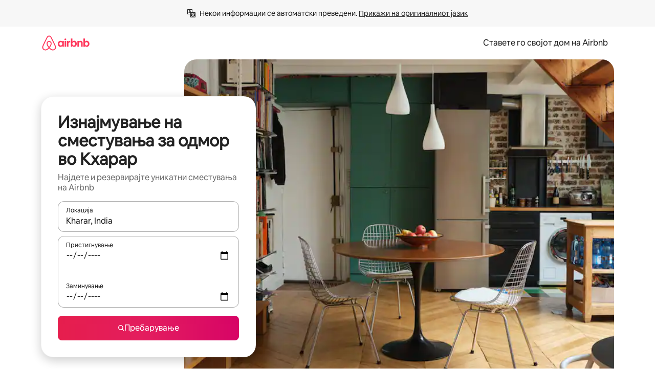

--- FILE ---
content_type: text/javascript
request_url: https://a0.muscache.com/airbnb/static/packages/web/mk/frontend/airmetro/browser/asyncRequire.44c04294b3.js
body_size: 60279
content:
__d(function(g,r,_i,a,m,_e,d){"use strict";let{getAirmetroPublicUrl:e}=r(d[0]);r(d[1])();let{CHINA_ASSET_HOST:t,DEFAULT_ASSET_HOST:n}=r(d[2]),o=r(d[3]).default,{isStyle:s}=r(d[4]);e();let l=Object.create(null),i=Object.create(null),c=Object.create(null),u=o("linaria-css")??{stylesheets:[],prefix:""},f=new Set(u.stylesheets.map(e=>`${u.prefix}${e}`));function h(e){if(!(e in c))throw ReferenceError(`Segment "${e}" is not registered`);return c[e]}let p=Object.create(null);function y(e){{var t;let n,o,l;if(p[e])return p[e];let i=[];s(e)?i.push(w(e)):i.push((t=e,n=document.createElement("script"),o=new Promise((e,o)=>{let s=n;if(!s)throw Error("Script was already unloaded");s.onload=e;let l=Error(`Failed to load script: ${t}`);s.onerror=()=>{o(l)},s.async=!0,s.crossOrigin="anonymous",s.src=x(t),document.documentElement.appendChild(s)}),l=()=>{if(!n)throw Error("Script was already unloaded");n.onload=null,n.onerror=null,n=null},o.then(l).catch(e=>{throw l(),e})));let c=Promise.all(i);return p[e]=c,c}}let E=new Set;function w(e,{deleteDuplicatedStyleTags:t=!1}={}){let n=e;if((e.startsWith("http")||e.startsWith("/"))&&(n=e),f.has(n))return Promise.resolve();let o=document.createElement("link");return new Promise((t,s)=>{let{styleSheets:l}=document;o.onloadcssdefined=e=>{let t=o.href,n=l.length;for(;n--;)if(l[n].href===t)return e();setTimeout(()=>{o.onloadcssdefined(e)})};let i=Error(`Failed to load stylesheet: ${e}`);o.onerror=()=>{s(i)},o.onload=()=>{o.setAttribute("media","all"),o.onloadcssdefined(t)},o.rel="stylesheet",o.type="text/css",o.crossOrigin="anonymous",o.href=n,o.setAttribute("media","print"),document.documentElement.appendChild(o)})}function x(e){return e.startsWith("http")||e.startsWith("/"),e}class $ extends Error{}function O(e,t,n){Object.entries(n).forEach(([n,o])=>{let s=o.map(o=>{if(void 0===t[o])throw ReferenceError(`Bad async module data, cannot locate index ${o} in the bundleRequestPaths array for segmentId=${n}`);return`${e}${t[o]}`});c[n]=s})}m.exports=function(e){if(!(e in l)){let t=!1;try{r(e),t=!0}catch{}try{!function(e,{cssOnly:t=!1}){if(!(e in l)){let n=Promise.all(h(e).filter(e=>!t||s(e)).map(e=>y(e)));l[e]=n}l[e]}(e,{cssOnly:t})}catch(n){let t=r(e);if(t)return Promise.resolve(t);throw new $(`Failed to async require ${e}`,n instanceof Error?{cause:n}:{})}}return e in i||(i[e]=l[e].catch(t=>{throw new $(`Failed to async require ${e}`,t instanceof Error?{cause:t}:{})}).then(()=>r(e))),i[e]},m.exports.getData=h,m.exports.setData=O,m.exports.addImportBundleNames=O,m.exports.load=y,m.exports.prefetch=function(e){if(!(e in c))throw ReferenceError(`Segment "${e}" is not registered`);c[e].filter(e=>!E.has(e)&&!p[e]).forEach(e=>{E.add(e);let t=document.createElement("link");t.rel="prefetch",t.crossOrigin="anonymous",t.href=x(e),t.as=s(e)?"style":"script",document.documentElement.appendChild(t)})},m.exports.loadStyles=w},"057569",["9ad496","44cd5c","4f7679","b2dff4","2f1cba"]);
__d(function(g,r,i,a,m,e,d){"use strict";function t(t){return t.split("?")[0].endsWith(".css")}Object.defineProperty(e,"__esModule",{value:!0}),e.isScript=function(n){return!t(n)},e.isStyle=t},"2f1cba",[]);
__d(function(g,r,i,a,m,e,d){"use strict";let t,l=r(d[0]).default||r(d[0]);m.exports=()=>t||(t=l("locale"))||"en"},"44cd5c",["b2dff4"]);
__d(function(g,r,i,a,m,e,d){"use strict";Object.defineProperty(e,"__esModule",{value:!0}),e.DEFAULT_ASSET_HOST=e.CHINA_ASSET_HOST=void 0,e.CHINA_ASSET_HOST="https://z1.muscache.cn",e.DEFAULT_ASSET_HOST="https://a0.muscache.com"},"4f7679",[]);
__d(function(g,r,i,a,m,e,d){"use strict";function t(){return"https://a0.muscache.com"}Object.defineProperty(e,"__esModule",{value:!0}),e.AIRMETRO_LOCALHOST=void 0,e.getAirmetroPublicUrl=t,e.getAirmetroRootPath=function(){return new URL(t(),"https://stub-host").pathname},e.getWebsocketUrl=function({hostname:t}){return String(new URL("/hot","wss://ws.metro.localhost.airbnb.com"))},e.AIRMETRO_LOCALHOST="//metro.localhost.airbnb.com"},"9ad496",[]);
__d(function(g,r,i,a,m,e,d){"use strict";Object.defineProperty(e,"__esModule",{value:!0}),e.default=function(n,o=!1){if(o||!Object.prototype.hasOwnProperty.call(t,n)){let o=window.document.getElementById(`data-${n}`);t[n]=o?.textContent?JSON.parse(o.textContent):null}return t[n]};let t={}},"b2dff4",[]);
__r("057569").setData("https://a0.muscache.com/airbnb/static/packages/web/", ["common/frontend/dls-icons/components/IcCompactMapsClothingStore16.d618fd7d2b.js","mk/frontend/landing-pages-accessibility/components/sections/productFeature/FiltersContextSheetContents.4aef08e173.js","common/cd8a194df8.css","common/frontend/svg/components/highlights/IcSystemKominka32.ec839549c7.js","common/frontend/moment-more-formats/src/locale/nb.e05ae31236.js","common/8c72.1317f2c77a.js","common/frontend/dls-icons/components/IcSystemNoSurveillance32.8128018323.js","common/frontend/dls-icons/components/IcCompactWaterHot16.19ead60cbe.js","mk/frontend/dls-current/components/modals/contextSheet/ContextSheet.ca89166200.js","common/b77f94d728.css","common/frontend/dls-icons/components/IcSystemOutletCover32.c7f2f41991.js","common/frontend/dls-icons/components/IcSystemWaterBottle32.c8f9dda4aa.js","mk/frontend/canvas-web-sections/sections/McpVerticalSearchMarqueeSection/McpVerticalSearchMarqueeSection.59e5029e32.js","common/9679.5d0eecd1da.js","common/8aaf.d3764583cc.js","mk/5aa7.22c2aaef5c.js","mk/8506.5b5ec89033.js","mk/85e9.e1ad2680dd.js","common/4f98acaba9.css","common/26f621a679.css","common/34a2595f93.css","common/7fab793944.css","common/c13cc1aa7d.css","common/8ac44ea6d1.css","common/frontend/dls-icons/components/IcFeatureEye48.672e5bb06c.js","common/frontend/dls-icons/components/IcSystemHammer32.5173830395.js","common/frontend/dls-icons/components/IcSystemDoubleVanity32.806adb902f.js","common/frontend/dls-icons/components/IcCompactHistoricHome16.047e4767c6.js","common/frontend/dls-icons/components/IcCompactParkingStreet16.57356ef8ae.js","common/frontend/landing-pages-query/section-containers/quick-stats/QuickStatsSectionContainer.43e4634a9a.js","common/97bdfedaab.css","mk/frontend/landing-pages-query/section-containers/services/FeaturedServicesSectionContainer.3f35ca6d6f.js","common/b361.12f5e0e964.js","common/d5e8945bba.css","common/7f3d7d6b2a.css","common/frontend/dls-icons/components/IcCompactWardrobe16.c22cdfb4bb.js","common/frontend/dls-icons/components/IcSystemViewOcean32.5587a9df0e.js","common/frontend/dls-icons/components/IcSystemYaleKeypad32.4489abb1cf.js","mk/frontend/user-challenges-contrib/containers/frictions/NewPhoneCodeInputContainer.5e49d71276.js","common/dfe9.4a5fcd01f6.js","common/ac64.6c04ce7192.js","mk/3308.0491685e92.js","mk/8336.8711007949.js","mk/61d8.4e3938868c.js","common/39f8948c8e.css","common/64ad905c8c.css","common/6800ce0ce3.css","common/frontend/dls-legacy-16-icons/IconCommentPositive.becfde5b01.js","common/frontend/dls-icons/components/IcCompactCuisineFrench16.b384b2b100.js","common/frontend/dls-icons/components/IcSocialQqStaticColor32.5f5bf5074b.js","common/frontend/dls-icons/components/IcSystemRiad32.ef74e96d2b.js","common/frontend/dls-legacy-16-icons/IconSmokeDetector.4dc3fe5a0a.js","common/frontend/dls-icons/components/IcProgramSystemClean15Pt32.e841a26f74.js","common/frontend/dls-icons/components/IcSystemCuisineMexican32.ef05c2901d.js","mk/frontend/friction-appeals-v2/components/ReviewAndSubmit/ReviewAndSubmit.a9a70e6f7c.js","common/c6a9.dfbac8bd90.js","mk/2105.2b9888a3bc.js","mk/c569.fc5da3231a.js","mk/0dd5.387ebd00d4.js","mk/4f9f.4453b959e7.js","common/c2292553f9.css","common/279214cd00.css","common/6544154386.css","common/4c9d9ed770.css","common/8edef52955.css","mk/frontend/canvas-web-sections/sections/McpLoginSection/McpLoginSection.b23c91e6c0.js","common/bd60d19081.css","common/frontend/dls-icons/components/IcSystemPottery32.00af99dfa8.js","common/frontend/dls-icons/components/IcCompactTowerPisa16.fd9f6ea1f2.js","common/frontend/dls-icons/components/IcCompactPrivateBedroom16.2edd6afd30.js","common/frontend/dls-icons/components/IcCompactSuperhostAvatar16.2105fc4cad.js","common/frontend/dls-icons/components/IcCompactCuisineMoroccan16.367e623ea9.js","common/frontend/dls-icons/components/IcSystemAudioMicMute32.decd6ce007.js","common/frontend/dls-icons/components/IcSocialWechatMoments32.0264c37f7f.js","common/node_modules/adyen-web-v5/dist/adyen.4babe354cd.js","common/frontend/dls-icons/components/IcSocialFbMessengerStaticColor32.17126a3715.js","common/frontend/dls-icons/components/IcCompactCuisineThai16.6314424be5.js","common/frontend/dls-icons/components/IcSystemNoPool32.daf7b79ea8.js","common/frontend/dls-icons/components/IcSystemSustainableHome32.81cdb86f24.js","common/frontend/dls-icons/components/IcCompactNatureParkAlt16.26caccd772.js","common/frontend/dls-icons/components/IcCompactDiaper16.e27e09b8f8.js","common/frontend/dls-icons/components/IcCompactLakehouse16.a6e91502c4.js","common/frontend/hyperloop-browser/shims_post_modules.6052315266.js","common/frontend/dls-icons/components/IcCompactFutonJapanese16.6bb63703bc.js","common/frontend/dls-icons/components/IcSystemInstantPay32.d7b6ce7cc8.js","common/frontend/dls-icons/components/IcSystemMinsu32.581c6821a7.js","common/frontend/dls-legacy-16-icons/IconAirConditioning.f958447731.js","common/frontend/dls-legacy-16-icons/IconSoap.09779a66a3.js","common/frontend/dls-icons/components/IcSystemWebcam32.2ff6277d4b.js","common/frontend/moment-more-formats/src/locale/me.b1165aa316.js","common/frontend/dls-icons/components/IcCompactHostServiceProviders16.c4c796d57b.js","common/frontend/dls-icons/components/IcCompactTv16.06990a7c27.js","common/frontend/dls-icons/components/IcCompactGlobeOutline16.02b6449436.js","mk/frontend/airlock-platform-current/utils/renderAirlock.7839e74511.js","common/e2da.c2c4778107.js","common/9a38.7b6c576a72.js","common/48f7.71fc351cd5.js","common/daa0.aa5d6bc93e.js","common/6aa5abda21.css","common/282f242c9d.css","common/1879e20127.css","common/frontend/dls-icons/components/IcSystemMapsTrainStation32.2c64ee737b.js","common/frontend/dls-icons/components/IcProgramHostCouncilStaticColor32.538885efd5.js","common/frontend/dls-icons/components/IcCompactStop16.cf46ae1170.js","common/frontend/dls-legacy-16-icons/IconLockAlt.c82a9fcf3d.js","common/frontend/landing-pages-query/section-containers/header/HeaderSectionContainer.a9bd5b8794.js","common/c347.3e2c622c99.js","mk/39cd.3dc299f16e.js","common/a66e862301.css","common/ad60055771.css","common/frontend/dls-icons/components/IcCompactSeatingAreaChair16.6bb8e43d50.js","common/frontend/dls-icons/components/IcSystemCalendarUnmarkedStroked.5ba63ce2e1.js","common/frontend/dls-icons/components/IcCompactAlertCheck16.ea0b6bae14.js","common/frontend/dls-icons/components/IcSystemSort32.be2e1ef797.js","common/frontend/dls-icons/components/IcCompactMapsCasino16.1b1be8638d.js","mk/frontend/user-challenges-contrib/containers/frictions/PhoneVerificationWithNumberPhoneInputContainer.eebc3220e0.js","mk/0213.2c57b7715c.js","common/c34f.12c9b9335b.js","common/2ad4f5bc8a.css","common/fb364add2a.css","mk/frontend/privacy-hub/containers/PrivacyHubPage.ef92574414.js","common/e18a.e9e13a26ba.js","common/0c01.1dd2e29cab.js","common/0a2f.411bade0ca.js","mk/7c10.33dae11e01.js","mk/925c.8c46dc57d0.js","common/fd12.5e605477e4.js","common/207d5f8150.css","common/412d3a7a1f.css","common/7c7da52f7a.css","common/ec7ea10f9a.css","common/frontend/photo-viewer/components/Video.25b194b57f.js","mk/ea88.53890efa37.js","common/2b4fa52654.css","common/f7ebbe68df.css","common/frontend/dls-icons/components/IcSystemEndCall32.52b27afad3.js","common/frontend/dls-icons/components/IcSystemAutoFlash32.2b9f4aa52b.js","common/frontend/dls-icons/components/IcCompactGiftcard16.581fc800eb.js","common/frontend/dls-icons/components/IcFeatureGraphDown48.8c257c5d26.js","common/frontend/dls-icons/components/IcSystemMessageTemplate32.a449b3cfda.js","common/frontend/moment-more-formats/src/locale/fi.4485d52079.js","mk/frontend/user-challenges-contrib/containers/frictions/contact_kba/ContactKbaPaymentSelectContainer.b321e1a185.js","mk/d9d6.450c537fdb.js","common/frontend/dls-icons/components/IcSystemMapsAirport32.0ddeb103e9.js","common/frontend/dls-icons/components/IcSystemSharedHome32.1aa25aa6d8.js","common/frontend/dls-legacy-16-icons/IconCenteredIndicatorQuickResponses.0f6c6d35f1.js","common/frontend/landing-pages-beta-program/routes/NdaPageRoute/NdaPageQuery-document.niobe.fa25ba2fe0.js","common/frontend/dls-icons/components/IcSystemStairs32.4151c5ed91.js","common/frontend/dls-icons/components/IcSystemFirstAidKit32.e3c211ac65.js","common/frontend/dls-icons/components/IcSystemListingsStroked.1bcde47761.js","common/frontend/dls-icons/components/IcSystemBelo32.53e631e007.js","common/frontend/dls-icons/components/IcSystemHostPerformanceStroked.2dde3df175.js","common/frontend/dls-icons/components/IcSystemHostReservations32.142daae1ce.js","common/frontend/dls-icons/components/IcSystemCat32.8dc3802a2b.js","mk/frontend/landing-pages-cohosting-ui/containers/TextHeroSectionContainer.95c7f9d9af.js","common/e4ef.466d64fb67.js","common/a629b91ca3.css","common/fe460e244c.css","common/frontend/dls-icons/components/IcCompactSofa16.df340de6a7.js","common/frontend/dls-legacy-16-icons/IconHairDryer.3c6186b92b.js","common/frontend/canvas-web-sections/sections/McpMediaSection/McpMediaSection.047888f9e1.js","mk/7017.82d3997cdd.js","mk/c5a8.970a56c920.js","common/4d0c.c0ceb2a49e.js","mk/2140.c20904d621.js","mk/1420.7bfe633f7a.js","common/e6ceccc6cc.css","common/6c4306a879.css","common/fba0eddf0f.css","common/b36545c345.css","common/3663d0905c.css","common/frontend/google-recaptcha/utils/maybeGetRecaptcha.e602724f3c.js","common/frontend/listing-card/components/parts/PassportCard/SmallContextSheet.c633cf283a.js","common/39e377fcaa.css","common/frontend/dls-icons/components/IcSystemHostHelp32.446b31d830.js","common/frontend/dls-icons/components/IcCompactPortableWifi16.90ae877d0d.js","common/frontend/dls-icons/components/IcCompactAlertBell16.67c084f1cd.js","common/frontend/privacy-hub/containers/PrivacyHubPage.prepare.ee31d8db84.js","common/frontend/dls-icons/components/IcCompactToiletUpright16.6fb5d74a6d.js","common/frontend/landing-pages-beta-program/routes/PublicGuestOptInRoute/PublicGuestOptInRoute.prepare.33cf6a22b3.js","common/frontend/dls-icons/components/IcSocialSpotifyStaticColor32.48fd6d8f70.js","common/frontend/dls-icons/components/IcCompactHostAssign16.01d6856a0b.js","common/frontend/seo-loop/routeHandler.9a8337f848.js","common/b7d9.551822d9e2.js","common/frontend/seo-loop/apps/seo-loop-util-app/initializer.b5e80bee30.js","common/57a4.c9d02cdb26.js","common/217f.9224ff4b74.js","common/2148.7d59eb38df.js","common/node_modules/@builder.io/partytown/index.51c754d7a5.js","common/frontend/do-conversions/index.f26ce10e96.js","common/frontend/localpost/configureAPI.761dfdc4bc.js","common/frontend/airlock-ui/components/AirlockModal/index.62fa1b723b.js","common/01267490ca.css","mk/frontend/airlock-platform/utils/triggerAirlock/index.bc77e19451.js","mk/3f29.ce38a1eea2.js","mk/a71f.b64f360a9f.js","common/b1135fb555.css","common/48c04b0a1c.css","mk/frontend/friction-v2-webview-test-friction/components/V2WebviewTestFrictionFriction.9652ba1220.js","common/ce2bea4b9e.css","mk/frontend/friction-2fa-totp/components/PhoneVerificationVia2FATOTPFriction.989c7eaca0.js","common/7977153d5f.css","mk/frontend/friction-three-d-secure-verification/components/ThreeDSecureVerificationFriction.1be2fc8b65.js","common/6111301a08.css","mk/frontend/friction-three-d-secure-verification-2/components/ThreeDSecureVerification2Friction.018db7cce7.js","common/68cc332749.css","mk/frontend/friction-coworker-email/index.7f817089c8.js","common/a068ccc516.css","common/frontend/airlock-flow-views/components/RenderlessOutroView.5b48a64ff1.js","common/frontend/phone-number-masking/components/QuickReplyPhoneMaskingFriction/QuickReplyPhoneMaskingFriction.563d0ce77a.js","common/2d6d.f974e879a1.js","common/5ae1.c8f3514d76.js","mk/3d16.41b97a0d26.js","mk/c99c.5c7baeb036.js","common/a9a579c220.css","common/1d7582d1e3.css","common/040b9e99e1.css","common/abdfbf3486.css","mk/frontend/friction-push-notification/index.66cc66c67b.js","common/0ee89de3ba.css","mk/frontend/friction-platform-test/components/PlatformTestFriction.ba61bd5857.js","common/8d4772d481.css","mk/frontend/friction-plaid-credit-card-verification/index.137392ee56.js","common/c591be9c07.css","mk/frontend/phone-number-masking/components/PostBookingTakeOffPlatformWarningFriction/PostBookingTakeOffPlatformWarningFriction.066448f195.js","mk/4e4b.9349c38bd7.js","common/1b77296f30.css","common/b1faf1eb1b.css","mk/frontend/phone-number-masking/components/PhoneMaskingFriction/PhoneMaskingNuxForNumberReplacementFriction.596ab1db9c.js","common/0420e35849.css","mk/frontend/friction-phone-text/components/PhoneVerificationViaTextFriction.9b81410a77.js","common/e9c69d3fb4.css","mk/frontend/friction-phone-verification-via-otp/components/PhoneVerificationViaWhatsappFriction/index.0e8919cf72.js","common/267f72ee0f.css","mk/frontend/friction-phone-call/components/PhoneVerificationViaCallFriction.6ece8fdb6d.js","mk/frontend/friction-paypal-verification/index.894d4379f4.js","common/869040e165.css","mk/frontend/friction-payment-authentication-three-d-secure/components/PaymentAuthenticationThreeDSecureFriction.ab81add3c9.js","common/8fbf275829.css","mk/frontend/friction-passkey-verification/index.84190594a5.js","common/99d3.559fe4a9b7.js","mk/26e0.e8884d0bd9.js","common/7e9b7999c5.css","common/8c66072cec.css","mk/frontend/friction-passkey-registration/index.724268b345.js","common/af19ce4fdf.css","mk/frontend/account-fov/components/IdentityVerificationFriction.c180bcae51.js","mk/06c6.9aa877759d.js","common/69da.d57558f5af.js","common/380d.45f2294481.js","mk/5452.b4037ec26a.js","mk/9343.8de63809e2.js","common/f111ef8d05.css","common/57c87b9052.css","common/51a2c45d26.css","common/86d3eb92ef.css","mk/frontend/airlock-flow-views/components/GenericViewSelection/index.da14c489cc.js","common/37011638bf.css","common/frontend/friction-generic-redirect/components/GenericRedirectFriction.25dc866aab.js","mk/frontend/friction-account-verification-via-two-way-sms-for-payment/index.1993078295.js","common/1c1ca69faa.css","mk/frontend/friction-account-verification-via-two-way-sms/components/AccountVerificationViaTwoWaySmsForAOVFriction/index.74a8a238a4.js","common/08e1ffc067.css","mk/frontend/friction-email-code/components/EmailCodeVerificationFriction.768b9dd62f.js","common/5beb458301.css","mk/frontend/airlock-sdui/index.4738661b65.js","common/e21c.119005e026.js","mk/ed07.a65148125b.js","common/fd47.e69b111875.js","common/0a75.8a92037723.js","mk/e15e.483eac2adc.js","common/67f342a53d.css","common/cf994bc49f.css","common/7c060839ad.css","common/50a86cd4b1.css","common/4136a68333.css","mk/frontend/friction-china-captcha/index.8b6de0862a.js","common/67b40251ba.css","mk/frontend/friction-recaptchav2/components/RecaptchaV2Friction/index.208409cfd3.js","common/8623201c66.css","mk/frontend/friction-become-user-verification-via-two-way-sms/components/BecomeUserConsentViaTwoWaySms/index.e1b19a9574.js","common/34f1dd4aa6.css","mk/frontend/friction-appeals/components/AppealsFriction.f40e544653.js","common/73f4.e6641b1619.js","mk/b494.2b32760cb9.js","common/e5b6a18625.css","common/a8b0a1268f.css","mk/frontend/friction-payouts/index.92804945ee.js","common/1c44f9d695.css","mk/frontend/friction-auto-rejection-with-fallback/index.6d605f182b.js","common/5b74b90297.css","mk/frontend/friction-auto-rejection/index.e0fae5d443.js","mk/9c4b.03b3a94b4f.js","common/3b5d8b5e0a.css","common/9a22aa1c3c.css","mk/frontend/friction-arkose-bot-detection/components/ArkoseBotDetectionFriction/index.0272f574fb.js","common/af760e20dd.css","mk/frontend/friction-appeals-v2/components/UploadFiles/UploadFiles.b70d96149e.js","common/d65f0387a3.css","mk/frontend/friction-appeals-v2/components/Statement/Statement.102f7d462b.js","common/89c7b9600f.css","mk/frontend/friction-appeals-v2/components/PrepareAppeal/PrepareAppeal.5adbbbc730.js","mk/9da0.72cd296c28.js","common/9170b2928f.css","common/fbb99c49a4.css","mk/frontend/friction-appeals-v2/components/Outro/Outro.3390b8f59e.js","common/95d0511c15.css","mk/frontend/friction-appeals-v2/components/Timeline/Timeline.fa0b631738.js","common/69ffe93f2c.css","mk/frontend/friction-appeals-v2/components/Intro/Intro.64852d0b9c.js","common/a8b6ac5f42.css","mk/frontend/simple-footer/variants/base/FooterWithBottomSpacing.01d044bf90.js","mk/8ccf.b21594b415.js","common/59fe2c9b20.css","common/341ef3ec6f.css","mk/frontend/locale-settings/containers/language/LanguageSelectorModalContainer.0a7fd2dec3.js","mk/1e0f.6bcdb0a420.js","common/69b657adac.css","common/e04145b3fc.css","mk/frontend/locale-settings/containers/currency/CurrencySelectorModalContainer.c838f82b68.js","mk/9c9c.ffad7f0bde.js","common/0644ecfb32.css","common/frontend/friction-appeals-v2/components/IdVerification/IdVerification.fbbeadd642.js","common/72cd9cac83.css","common/frontend/account-fov/utils/launchFovFlowModal.b2a650eb5e.js","common/frontend/account-fov/components/AccountFovModal/AccountFovModalContextSheet.f8d84c1e94.js","common/8f3e98b65e.css","mk/frontend/account-fov/components/modal/HelpInfoModalContent.e6a3ca1988.js","common/frontend/friction-appeals-v2/components/BackgroundCheck/BackgroundCheck.bb29742f6a.js","common/2062ee1c3d.css","mk/frontend/onboarding/components/actionTray/ActionTrayContainer.acb24a747e.js","common/3ef7.1b1787fef0.js","common/3428f3fb9b.css","mk/frontend/navi/presenters/HostGlobalBanner/HostGlobalBanner.bde183967e.js","common/798ec79bcb.css","mk/frontend/navi/presenters/HostGlobalBanner/AggregateModalContent.d66c900dc0.js","common/6ea8b943fa.css","common/frontend/navi/presenters/CanvasAnnouncement/CanvasAnnouncement.8951db39d8.js","common/33f8.92fafe00b2.js","common/1bdf.2e1f1f5c86.js","common/bafa8fdbb2.css","common/f579f4607c.css","common/8b5b269e09.css","common/frontend/media/components/video/utils/hls.6dba84a74f.js","common/node_modules/mux-embed/dist/mux.8af474ced9.js","common/frontend/canvas-channels-shared/components/Icon/IconServer.e40f7a9b44.js","common/aa76872419.css","common/frontend/dls-icons/components/IcCompactStopwatch16.84e716344b.js","common/frontend/dls-icons/components/IcSystemRunningShoe32.1dfedeaf61.js","common/frontend/dls-icons/components/IcSystemRunning32.5c05a8f305.js","common/frontend/dls-icons/components/IcSystemYoga32.73512028a7.js","common/frontend/dls-icons/components/IcSystemIconTicket32.2c4c6202d4.js","common/frontend/dls-icons/components/IcSystemBullseye32.ae9edf8109.js","common/frontend/dls-icons/components/IcFeatureFilters48.9a0e83bb73.js","common/frontend/dls-icons/components/IcSystemFuton32.c8cf4b1904.js","common/frontend/dls-icons/components/IcCompactHistory16.696e1eecb4.js","common/frontend/dls-icons/components/IcCompactHostHelpAlt16.5e01c27fd0.js","common/frontend/dls-icons/components/IcCompactSettingsGearAlt16.b421e3bccd.js","common/frontend/dls-icons/components/IcCompactHostNotificationsAlt16.049531b07f.js","common/frontend/dls-icons/components/IcCompactProfileAlt16.4bab66d0a7.js","common/frontend/dls-icons/components/IcCompactMessagesAlt16.1811ef1b31.js","common/frontend/dls-icons/components/IcCompactBeloAlt16.d2ff3a36ed.js","common/frontend/dls-icons/components/IcCompactHeartAlt16.d8701e03ef.js","common/frontend/dls-icons/components/IcSystemHotSprings32.8cc7857d90.js","common/frontend/dls-icons/components/IcSystemPrivateOnsen32.6638cce7b0.js","common/frontend/dls-icons/components/IcSystemFutonJapanese32.a2214ed218.js","common/frontend/dls-icons/components/IcSystemUmbrella32.d1afd537bb.js","common/frontend/dls-icons/components/IcSystemTour32.38183bbe4c.js","common/frontend/dls-icons/components/IcSystemMassageTable32.1a255dc2e4.js","common/frontend/dls-icons/components/IcSystemLocationStroked.4359db5b21.js","common/frontend/dls-icons/components/IcCompactPaperclip16.c0996b5900.js","common/frontend/dls-icons/components/IcSystemProfileStroked.f09a8120ec.js","common/frontend/dls-icons/components/IcSystemHeartStroked.536db5cbf9.js","common/frontend/dls-icons/components/IcSystemBeloStroked.18c37ecffa.js","common/frontend/dls-icons/components/IcSystemStarBright32.dbaf295632.js","common/frontend/dls-icons/components/IcSystemArrowSwitch32.9b99ef908b.js","common/frontend/dls-icons/components/IcSystemMessageRead32.0ea0811c67.js","common/frontend/dls-icons/components/IcSystemNanny32.70e30feb8d.js","common/frontend/dls-icons/components/IcSystemFrisbee32.e731d45765.js","common/frontend/dls-icons/components/IcSystemTaiChi32.f3a37a5284.js","common/frontend/dls-icons/components/IcSystemSumoWrestling32.b73c4b9143.js","common/frontend/dls-icons/components/IcSystemRugby32.57f815dbf4.js","common/frontend/dls-icons/components/IcSystemRowing32.ca4ecdbbda.js","common/frontend/dls-icons/components/IcSystemRollerSkates32.c1c0367218.js","common/frontend/dls-icons/components/IcSystemCowboyBoot32.193c4e3b1b.js","common/frontend/dls-icons/components/IcSystemPickleball32.f65db640df.js","common/frontend/dls-icons/components/IcSystemPadel32.3e66ac1aa9.js","common/frontend/dls-icons/components/IcSystemHelmet32.6aeae5c7ea.js","common/frontend/dls-icons/components/IcSystemLuge32.157d6bec53.js","common/frontend/dls-icons/components/IcSystemLacrosse32.da75d19069.js","common/frontend/dls-icons/components/IcSystemMartialArts32.acaf9ad767.js","common/frontend/dls-icons/components/IcSystemHorseshoe32.b3097bd905.js","common/frontend/dls-icons/components/IcSystemHandball32.0a9322625f.js","common/frontend/dls-icons/components/IcSystemGymnastics32.5559ec9a13.js","common/frontend/dls-icons/components/IcSystemIceSkates32.bf2a13f3f4.js","common/frontend/dls-icons/components/IcSystemFieldHockey32.634a07f2d6.js","common/frontend/dls-icons/components/IcSystemFencing32.2646425f7a.js","common/frontend/dls-icons/components/IcSystemDodgeball32.917e4d78ae.js","common/frontend/dls-icons/components/IcSystemDance32.f2bdbcebff.js","common/frontend/dls-icons/components/IcSystemCurling32.0f990dec0c.js","common/frontend/dls-icons/components/IcSystemCricket32.638a4b986e.js","common/frontend/dls-icons/components/IcSystemBoxingGlove32.b9337bbcb8.js","common/frontend/dls-icons/components/IcSystemBobsled32.b5426bf90f.js","common/frontend/dls-icons/components/IcSystemSpeedometer32.7f0c400f0e.js","common/frontend/dls-icons/components/IcSystemPuzzlePiece32.916371c67c.js","common/frontend/dls-icons/components/IcSystemMakeup32.6b779b1b75.js","common/frontend/dls-icons/components/IcSystemSportJersey32.2aff4cca5a.js","common/frontend/dls-icons/components/IcSystemKnittingYarn32.1a25e1da01.js","common/frontend/dls-icons/components/IcFeaturePaymentFailed48.bf33605092.js","common/frontend/dls-icons/components/IcFeatureCancelRemove48.35181e3e15.js","common/frontend/dls-icons/components/IcSystemMapsSubwayStation32.d328e40ede.js","common/frontend/dls-icons/components/IcSystemHanok32.5cdef26091.js","common/frontend/dls-icons/components/IcSystemMountainTop32.a56c201fc3.js","common/frontend/dls-icons/components/IcSystemHostPropertiesAll32.92f9f324f7.js","common/frontend/dls-icons/components/IcSystemBaseball32.fd54621420.js","common/frontend/dls-icons/components/IcSystemSkateboarding32.929ac7e179.js","common/frontend/dls-icons/components/IcSystemChess32.23f4dc715a.js","common/frontend/dls-icons/components/IcSystemAnime32.04ef0900ab.js","common/frontend/dls-icons/components/IcSystemBowling32.deacd73fec.js","common/frontend/dls-icons/components/IcSystemClimbingRope32.6a25c4b7fe.js","common/frontend/dls-icons/components/IcSystemIceHockey32.bf00081dce.js","common/frontend/dls-icons/components/IcSystemNavListings32.d65facd1fc.js","common/frontend/dls-icons/components/IcDoorcodeHouse32.1bfa85d5ff.js","common/frontend/dls-icons/components/IcDoorcodeLock32.e606974f10.js","common/frontend/dls-icons/components/IcDoorcodeCheck32.8f89d7e4a7.js","common/frontend/dls-icons/components/IcDoorcodeAugustLogo32.8505db1db6.js","common/frontend/dls-icons/components/IcDoorcodeYaleLogo32.f7a0ecaeb0.js","common/frontend/dls-icons/components/IcDoorcodeNine32.eeb0e477e0.js","common/frontend/dls-icons/components/IcDoorcodeEight32.6a323b339e.js","common/frontend/dls-icons/components/IcDoorcodeSeven32.e732bf700a.js","common/frontend/dls-icons/components/IcDoorcodeSix32.82122730c8.js","common/frontend/dls-icons/components/IcDoorcodeFive32.1c101a02b9.js","common/frontend/dls-icons/components/IcDoorcodeFour32.952629042b.js","common/frontend/dls-icons/components/IcDoorcodeThree32.3733ea5d6b.js","common/frontend/dls-icons/components/IcDoorcodeTwo32.b2df092803.js","common/frontend/dls-icons/components/IcDoorcodeOne32.808e85cc24.js","common/frontend/dls-icons/components/IcDoorcodeZero32.274c60bea5.js","common/frontend/dls-icons/components/IcSystemSchlageLogo24.3d19b284ad.js","common/frontend/dls-icons/components/IcSystemAugustLogo24.5e84d6337d.js","common/frontend/dls-icons/components/IcSystemYaleLogo24.85aa43de59.js","common/frontend/dls-icons/components/IcSystemNoSmartlock32.a5a6cac4dc.js","common/frontend/dls-icons/components/IcSystemSchlageSmartlock32.47f3761b71.js","common/frontend/dls-icons/components/IcSystemYaleSmartlock32.21d3f22c27.js","common/frontend/dls-icons/components/IcSystemAugustSmartlock32.b5e3aba724.js","common/frontend/dls-icons/components/IcSystemArcadeMachine32.027a5a1b35.js","common/frontend/dls-icons/components/IcSystemPrivateBedroom32.0f965eac90.js","common/frontend/dls-icons/components/IcSystemSocialInteraction32.c30862650b.js","common/frontend/dls-icons/components/IcSystemMagicWand32.dbf59ce3fe.js","common/frontend/dls-icons/components/IcSystemBriefcase32.110f264ca9.js","common/frontend/dls-icons/components/IcSystemMapsMusic32.b6db0895ed.js","common/frontend/dls-icons/components/IcSystemMapsSchoolUniversity32.d9008b4641.js","common/frontend/dls-icons/components/IcSystemNoLockOnDoor32.cab2ab834a.js","common/frontend/dls-icons/components/IcSystemHostListingResidential32.26ed87e55d.js","common/frontend/dls-icons/components/IcSystemProfile32.2c97965a9a.js","common/frontend/dls-icons/components/IcSystemToiletUpright32.fa40d2a8bb.js","common/frontend/dls-icons/components/IcSystemWrestling32.d8e3b6f8e6.js","common/frontend/dls-icons/components/IcSystemWhirlpool32.b49d105b47.js","common/frontend/dls-icons/components/IcSystemButler32.073dc49194.js","common/frontend/dls-icons/components/IcSystemPersonWalk32.fbee17c981.js","common/frontend/dls-icons/components/IcSystemMapsSupermarket32.3135f69335.js","common/frontend/dls-icons/components/IcSystemMapsStore32.96e86691cb.js","common/frontend/dls-icons/components/IcSystemMapsRestaurant32.a5ea15d688.js","common/frontend/dls-icons/components/IcSystemMapsDepartmentStore32.2afc5d34bc.js","common/frontend/dls-icons/components/IcSystemMapsArtGallery32.1e0935965c.js","common/frontend/dls-icons/components/IcSystemGlobeStand32.8721ea4739.js","common/frontend/dls-icons/components/IcSystemVesselSink32.bdcb1e6399.js","common/frontend/dls-icons/components/IcSystemYurt32.f45aec5a23.js","common/frontend/dls-icons/components/IcSystemWhiteGloveService32.14d2d4b76a.js","common/frontend/dls-icons/components/IcSystemWindowView32.05cc5a8715.js","common/frontend/dls-icons/components/IcSystemWindmill32.82bdcacf78.js","common/frontend/dls-icons/components/IcSystemUfo32.177e89787c.js","common/frontend/dls-icons/components/IcSystemTowerPisa32.01ddb32305.js","common/frontend/dls-icons/components/IcSystemTower32.6f77e7dce1.js","common/frontend/dls-icons/components/IcSystemHostTeamStroked.9b54bc5ef2.js","common/frontend/dls-icons/components/IcSystemTeaMug32.7f649f339e.js","common/frontend/dls-icons/components/IcSystemSurfboard32.3d37760ad7.js","common/frontend/dls-icons/components/IcSystemSkiIn32.257d374c69.js","common/frontend/dls-icons/components/IcSystemShippingContainer32.a908cd5419.js","common/frontend/dls-icons/components/IcSystemShepherdHut32.e94fd190d7.js","common/frontend/dls-icons/components/IcSystemRyokan32.5c4d6c97e5.js","common/frontend/dls-icons/components/IcSystemPalmTree32.f886b0e50f.js","common/frontend/dls-icons/components/IcSystemOffTheGrid32.8a3f2283f1.js","common/frontend/dls-icons/components/IcSystemMansion32.522cedae4b.js","common/frontend/dls-icons/components/IcSystemFlipId32.62f6bcbb1f.js","common/frontend/dls-icons/components/IcSystemLakehouse32.8db7c8e15f.js","common/frontend/dls-icons/components/IcSystemLake32.5d76e0b7d3.js","common/frontend/dls-icons/components/IcSystemHutStraw32.f66b134879.js","common/frontend/dls-icons/components/IcSystemHistoricHome32.2e0ab0e641.js","common/frontend/dls-icons/components/IcSystemGrapes32.d1119639e8.js","common/frontend/dls-icons/components/IcSystemFarm32.c35d39e469.js","common/frontend/dls-icons/components/IcSystemEarthHouse32.710f6ed9d1.js","common/frontend/dls-icons/components/IcSystemDomeHouse32.39b11940d5.js","common/frontend/dls-icons/components/IcSystemDammuso32.9370ebe1ef.js","common/frontend/dls-icons/components/IcSystemCycladicHouse32.897c1354c3.js","common/frontend/dls-icons/components/IcSystemCountryHome32.4d90210aa8.js","common/frontend/dls-icons/components/IcSystemChefsHat32.03eb165da7.js","common/frontend/dls-icons/components/IcSystemCastle32.f4b0a932a9.js","common/frontend/dls-icons/components/IcSystemCampground32.05ab0b6cff.js","common/frontend/dls-icons/components/IcSystemCamperTrailer32.03e1dfecf7.js","common/frontend/dls-icons/components/IcSystemCabin32.49051a44fa.js","common/frontend/dls-icons/components/IcSystemBeachfront32.6f1d94e868.js","common/frontend/dls-icons/components/IcSystemBarn32.ba52cde99a.js","common/frontend/dls-icons/components/IcSystemArtPalette32.c851a87ae1.js","common/frontend/dls-icons/components/IcSystemAFrameCabin32.b10b5649a5.js","common/frontend/dls-icons/components/IcCompactYurt16.edaafab32e.js","common/frontend/dls-icons/components/IcCompactWhiteGloveService16.be243c74fa.js","common/frontend/dls-icons/components/IcCompactWindowView16.c1ff645328.js","common/frontend/dls-icons/components/IcCompactWindmill16.ec9d8283cd.js","common/frontend/dls-icons/components/IcCompactUfo16.a5b790331f.js","common/frontend/dls-icons/components/IcCompactTreeHouse16.ada452f609.js","common/frontend/dls-icons/components/IcCompactTower16.6829311835.js","common/frontend/dls-icons/components/IcCompactTinyHouse16.68efd88a0e.js","common/frontend/dls-icons/components/IcCompactTeaMug16.133484028b.js","common/frontend/dls-icons/components/IcCompactSurfboard16.6cfa046b49.js","common/frontend/dls-icons/components/IcCompactSkiIn16.f1499cf018.js","common/frontend/dls-icons/components/IcCompactShippingContainer16.86103384ef.js","common/frontend/dls-icons/components/IcCompactShepherdHut16.fd4e363965.js","common/frontend/dls-icons/components/IcCompactSharedHome16.95cb7174e0.js","common/frontend/dls-icons/components/IcCompactRyokan16.82fe7ba1e8.js","common/frontend/dls-icons/components/IcCompactRiad16.9c89822e28.js","common/frontend/dls-icons/components/IcCompactPiano16.aa9932d669.js","common/frontend/dls-icons/components/IcCompactPalmTree16.f664dc8256.js","common/frontend/dls-icons/components/IcCompactOffTheGrid16.b063700816.js","common/frontend/dls-icons/components/IcCompactNaturePark16.5952b68e08.js","common/frontend/dls-icons/components/IcCompactMinsu16.5d25ab0091.js","common/frontend/dls-icons/components/IcCompactMapsResort16.9195c16e63.js","common/frontend/dls-icons/components/IcCompactMansion16.b5638a9c91.js","common/frontend/dls-icons/components/IcCompactLake16.590b5b04e4.js","common/frontend/dls-icons/components/IcCompactIsland16.de896199eb.js","common/frontend/dls-icons/components/IcCompactHutStraw16.e7af3023f0.js","common/frontend/dls-icons/components/IcCompactHouseboat16.6a3af78cd1.js","common/frontend/dls-icons/components/IcCompactGrapes16.00e6f919ef.js","common/frontend/dls-icons/components/IcCompactFarm16.8c85f69152.js","common/frontend/dls-icons/components/IcCompactEarthHouse16.94ec268221.js","common/frontend/dls-icons/components/IcCompactDomeHouse16.a4bafbcc12.js","common/frontend/dls-icons/components/IcCompactDesignerHouse16.33c78c65dc.js","common/frontend/dls-icons/components/IcCompactDesertCactus16.b76bcbed71.js","common/frontend/dls-icons/components/IcCompactDammuso16.6a72e4d62f.js","common/frontend/dls-icons/components/IcCompactCycladicHouse16.9cd889af72.js","common/frontend/dls-icons/components/IcCompactCountryHome16.3fbc674558.js","common/frontend/dls-icons/components/IcCompactChefsHat16.d20dc6a0fc.js","common/frontend/dls-icons/components/IcCompactCave16.71944157c0.js","common/frontend/dls-icons/components/IcCompactCastle16.dfab5d487f.js","common/frontend/dls-icons/components/IcCompactCasaParticular16.07251e312d.js","common/frontend/dls-icons/components/IcCompactCampground16.8836b4d03a.js","common/frontend/dls-icons/components/IcCompactCamperTrailer16.20aa530777.js","common/frontend/dls-icons/components/IcCompactCabin16.bbbe821705.js","common/frontend/dls-icons/components/IcCompactBoatSail16.614cc24b4b.js","common/frontend/dls-icons/components/IcCompactBeachfront16.15ff6be4f6.js","common/frontend/dls-icons/components/IcCompactBarn16.8c25eaff5b.js","common/frontend/dls-icons/components/IcCompactArtPalette16.56a6a6d6a3.js","common/frontend/dls-icons/components/IcCompactAFrameCabin16.248a761139.js","common/frontend/dls-icons/components/IcSystemRefrigeratorStainless32.0ff61973b4.js","common/frontend/dls-icons/components/IcSystemSmartlock32.ab358f4cef.js","common/frontend/dls-icons/components/IcSystemMaintenanceOnSite32.c34be7d2f1.js","common/frontend/dls-icons/components/IcSystem24HMaintenance32.7e9ae0f61b.js","common/frontend/dls-icons/components/IcSystemPackageService32.f14f89a6cb.js","common/frontend/dls-icons/components/IcSystemDogWash32.5ac659d1e7.js","common/frontend/dls-icons/components/IcSystemPetPlayArea32.9b36ff8abc.js","common/frontend/dls-icons/components/IcSystemLounge32.f7a02fc375.js","common/frontend/dls-icons/components/IcSystemRacquetball32.34f059fa3b.js","common/frontend/dls-icons/components/IcSystemBasketball32.847f5da98c.js","common/frontend/dls-icons/components/IcSystemStorageShelf32.f515ff5192.js","common/frontend/dls-icons/components/IcSystemSunDeck32.f4b3c8c376.js","common/frontend/dls-icons/components/IcSystemParkingReserved32.8c2d355e08.js","common/frontend/dls-icons/components/IcSystemGarage32.fa3b5c3f0b.js","common/frontend/dls-icons/components/IcSystemDesignerHouse32.8d9e277cb6.js","common/frontend/dls-icons/components/IcSystemQuotationMark40.7b0d15cff7.js","common/frontend/dls-icons/components/IcCompactQuotationMark40.94759caa68.js","common/frontend/dls-icons/components/IcSystemKids32.48d39b9ae5.js","common/frontend/dls-icons/components/IcSystemNoKids32.9a12523271.js","common/frontend/dls-icons/components/IcSystemNoChild32.9d1de9b49f.js","common/frontend/dls-icons/components/IcCompactSafetyCenter16.4d7ea8b1cb.js","common/frontend/dls-icons/components/IcCompactNoCamera16.f8ae44b4dc.js","common/frontend/dls-icons/components/IcSystemEmergencySupport32.8454b4b96a.js","common/frontend/dls-icons/components/IcSystemInstant32.f241b1a143.js","common/frontend/dls-icons/components/IcSystemAvVolume32.2f617f6d29.js","common/frontend/dls-icons/components/IcSystemMovie32.1b564df479.js","common/frontend/dls-icons/components/IcSystemVolleyball32.dd0d2297bd.js","common/frontend/dls-icons/components/IcSystemPlaySlide32.34f4d67d6a.js","common/frontend/dls-icons/components/IcSystemMonitor32.ec573c7898.js","common/frontend/dls-legacy-16-icons/IconSearchBold.6937dcfc92.js","common/frontend/dls-icons/components/IcFeatureCustomerSupport48.703b76b791.js","common/frontend/dls-icons/components/IcSystemMakeCall32.243b10f031.js","common/frontend/dls-icons/components/IcSystemDraftingTools32.22ba6fe530.js","common/frontend/dls-icons/components/IcSystemTrophy32.1123d61699.js","common/frontend/dls-icons/components/IcSystemWorkshop32.a46e4faccb.js","common/frontend/dls-icons/components/IcSystemWaterfall32.bf724b3e51.js","common/frontend/dls-icons/components/IcSystemTractor32.e321092e41.js","common/frontend/dls-icons/components/IcSystemNailPolish32.a39d1df2c4.js","common/frontend/dls-icons/components/IcSystemNaturePark32.b789625e6f.js","common/frontend/dls-icons/components/IcSystemMapsWater32.9fb86fedb2.js","common/frontend/dls-icons/components/IcSystemMapsThemePark32.bd001ffadc.js","common/frontend/dls-icons/components/IcSystemMapsLandmark32.4183754da4.js","common/frontend/dls-icons/components/IcSystemMapsGeneric32.a7631fca0f.js","common/frontend/dls-icons/components/IcSystemCity32.2b5da75a57.js","common/frontend/dls-icons/components/IcSystemCave32.6663e7cffb.js","common/frontend/dls-icons/components/IcSystemNoCamera32.4540f412f4.js","common/frontend/dls-icons/components/IcSystemCamera32.ed41ad3c4a.js","common/frontend/dls-icons/components/IcFeatureVetted48.b43995def8.js","common/frontend/dls-icons/components/IcSystemLanguage32.3de14eba5c.js","common/frontend/dls-icons/components/IcCompactLanguage16.9b3fbcd26b.js","common/frontend/dls-icons/components/IcSystemUploadStroked.b53d426f2f.js","common/frontend/dls-icons/components/IcSystemDesertCactus32.cb5283e8e1.js","common/frontend/dls-icons/components/IcCompactNoTranslation16.9a326daa22.js","common/frontend/dls-icons/components/IcSystemNoTranslation32.a4f97a0c9e.js","common/frontend/dls-icons/components/IcFeatureHandWave48.98babd1d82.js","common/frontend/dls-icons/components/IcCompactSuperhost16.3635c84cb2.js","common/frontend/dls-icons/components/IcCompactBelo16.a301be0a93.js","common/frontend/dls-icons/components/IcSystemValidReservation32.e83f7a0cfa.js","common/frontend/dls-icons/components/IcCompactValidReservation16.5aa7e36daa.js","common/frontend/dls-icons/components/IcCompactEmailAdd16.cfb88d1abf.js","common/frontend/dls-icons/components/IcSystemBellStroked.8c01a9ac46.js","common/frontend/dls-icons/components/IcSystemHandWave32.0907853308.js","common/frontend/dls-icons/components/IcCompactCurrencyAlt16.24f083b49f.js","common/frontend/dls-icons/components/IcCompactNoSmartPricing16.252deb2397.js","common/frontend/dls-icons/components/IcCompactSparkle16.191be364fe.js","common/frontend/dls-icons/components/IcSystemPersonWave32.8744518fca.js","common/frontend/dls-icons/components/IcCompactPersonWave16.d7368dfed9.js","common/frontend/dls-icons/components/IcCompactPersonLarge16.e51a0471bd.js","common/frontend/dls-icons/components/IcSystemSearch32.bdb78b2669.js","common/frontend/dls-icons/components/IcFeatureGraphUpAlt48.efccfe7298.js","common/frontend/dls-icons/components/IcFeatureGraphUp48.18d268b8ec.js","common/frontend/dls-icons/components/IcFeatureCancel48.90c310e1c8.js","common/frontend/dls-icons/components/IcFeatureCalendar48.35f6fc8570.js","common/frontend/dls-icons/components/IcFeaturePiggyBank48.d9842adc71.js","common/frontend/dls-icons/components/IcFeaturePromotions48.e9f21dacae.js","common/frontend/dls-icons/components/IcFeatureLink48.5f901c4e8d.js","common/frontend/dls-icons/components/IcFeatureVerifiedListing48.46c73cb2ee.js","common/frontend/dls-icons/components/IcFeaturePaymentScheduled48.f81e186846.js","common/frontend/dls-icons/components/IcFeaturePaymentPending48.1834360574.js","common/frontend/dls-icons/components/IcCcWesternUnionSquareStaticColor32.93252a99bb.js","common/frontend/dls-icons/components/IcCcPayoneerSquareStaticColor32.60c85c643e.js","common/frontend/dls-icons/components/IcCcPaypalSquareStaticColor32.34f65468d7.js","common/frontend/dls-icons/components/IcFeatureNotification48.5e8d448f22.js","common/frontend/dls-icons/components/IcFeatureCurrency48.a7cd3d72bd.js","common/frontend/dls-icons/components/IcFeatureTag48.8330f1531d.js","common/frontend/dls-icons/components/IcFeatureDiamond48.a3349cc822.js","common/frontend/dls-icons/components/IcFeatureAlarm48.94714157db.js","common/frontend/dls-icons/components/IcSystemMapsCarRental32.85a2d18878.js","common/frontend/dls-icons/components/IcSystemDiaper32.50a90beaca.js","common/frontend/dls-icons/components/IcSystemBabyMonitor32.e5c9d30b93.js","common/frontend/dls-icons/components/IcSystemFireplaceGuard32.d887c589ff.js","common/frontend/dls-icons/components/IcSystemWindowGuard32.7b1fc58599.js","common/frontend/dls-icons/components/IcSystemBabyGate32.c8e7378fe9.js","common/frontend/dls-icons/components/IcSystemCornerGuard32.8c5cc736ba.js","common/frontend/dls-icons/components/IcSystemVideoGame32.71be55b44e.js","common/frontend/dls-legacy-16-icons/IconSuperhostBadgeHof.3db53a9935.js","common/frontend/dls-icons/components/IcSystemNoDetectorSmoke32.3c5716ebb4.js","common/frontend/dls-icons/components/IcSystemNoShampoo32.bece3899de.js","common/frontend/dls-icons/components/IcSystemNoPrivateEntrance32.6926c847f3.js","common/frontend/dls-icons/components/IcSystemNoHeater32.05995e3258.js","common/frontend/dls-icons/components/IcSystemNoEssentials32.147cdd2ef3.js","common/frontend/dls-icons/components/IcSystemNoDetectorCo232.3b998eaf80.js","common/frontend/dls-icons/components/IcSystemHostOwners32.38fd755a7e.js","common/frontend/dls-icons/components/IcSystemChildUtensils32.d123de60c6.js","common/frontend/dls-icons/components/IcSystemWaterKettle32.c86be45986.js","common/frontend/dls-icons/components/IcSystemWardrobe32.378ba6e0b6.js","common/frontend/dls-icons/components/IcSystemToiletBidet32.9d4aef5007.js","common/frontend/dls-icons/components/IcSystemToaster32.a7dc2e45cd.js","common/frontend/dls-icons/components/IcSystemSoap32.e39ec0fe75.js","common/frontend/dls-icons/components/IcSystemSki32.62515fb503.js","common/frontend/dls-icons/components/IcSystemSauna32.050509b5fb.js","common/frontend/dls-icons/components/IcSystemPoolTable32.f8ec8df124.js","common/frontend/dls-icons/components/IcSystemPingPong32.6ee3c1ffca.js","common/frontend/dls-icons/components/IcSystemPillow32.1e4914e916.js","common/frontend/dls-icons/components/IcSystemPiano32.de0c0021e8.js","common/frontend/dls-icons/components/IcSystemMosquitoNet32.1cbb591293.js","common/frontend/dls-icons/components/IcSystemMapsBookstoreLibrary32.bcb299d9e4.js","common/frontend/dls-icons/components/IcSystemMapsBar32.cfd06c2d59.js","common/frontend/dls-icons/components/IcSystemKayak32.c82ad449bf.js","common/frontend/dls-icons/components/IcSystemFirepit32.f3c72e2dc4.js","common/frontend/dls-icons/components/IcSystemFanPortable32.3f64424c5a.js","common/frontend/dls-icons/components/IcSystemFanCeiling32.72b977fe77.js","common/frontend/dls-icons/components/IcSystemEvCharger32.3254a2058f.js","common/frontend/dls-icons/components/IcSystemDiningTable32.116e85bcbb.js","common/frontend/dls-icons/components/IcSystemBoardGames32.0b2f23b40c.js","common/frontend/dls-icons/components/IcSystemBlender32.0a5cbbaea0.js","common/frontend/dls-icons/components/IcSystemBakingSheet32.da3f7c1f3c.js","common/frontend/dls-icons/components/IcSystemBabyBath32.cb0539b1a2.js","common/frontend/dls-icons/components/IcSystemFire32.6296d2af87.js","common/frontend/dls-icons/components/IcSystemCasaParticular32.ff19cbd075.js","common/frontend/dls-icons/components/IcSystemSparkle32.f5cdbd05f8.js","common/frontend/dls-icons/components/IcSystemShower32.4c350858b0.js","common/frontend/dls-icons/components/IcSystemTreeHouse32.6724e0bc6f.js","common/frontend/dls-icons/components/IcSystemTipi32.0f9528f2c9.js","common/frontend/dls-icons/components/IcSystemBoatSail32.771050c9a8.js","common/frontend/dls-icons/components/IcSystemBoatShip32.13e782e407.js","common/frontend/dls-icons/components/IcSystemHouseboat32.c8788b7539.js","common/frontend/dls-icons/components/IcSystemAlarmClock32.126738d005.js","common/frontend/dls-icons/components/IcSystemRareFind32.c84c2ace7c.js","common/frontend/dls-icons/components/IcSystemIsland32.0974949ba2.js","common/frontend/dls-icons/components/IcSystemTropicalLeaf32.f6af30f645.js","common/frontend/dls-icons/components/IcSystemMapsBusStation32.0f23a56ac1.js","common/frontend/dls-icons/components/IcSystemMapsTheatre32.c69b948cea.js","common/frontend/dls-icons/components/IcSystemMapsPark32.2a182a2add.js","common/frontend/dls-icons/components/IcSystemMapsMuseum32.4be419d55a.js","common/frontend/dls-icons/components/IcSystemTinyHouse32.f06d579e76.js","common/frontend/dls-icons/components/IcSystemLighthouse32.bcdea57ad9.js","common/frontend/dls-icons/components/IcSystemPicture32.3646384089.js","common/frontend/dls-icons/components/IcSystemCopylink32.41953e7fff.js","common/frontend/dls-icons/components/IcSystemAddStroked.e045077951.js","common/frontend/dls-icons/components/IcSystemAddCircle32.0bf235178d.js","common/frontend/svg/components/trust/icons/IconShield.a2b26fb86e.js","common/frontend/dls-icons/components/IcSystemTrustshield32.5bc5bee46a.js","common/frontend/dls-icons/components/IcCompactArrowCircleUp16.ed534840b3.js","common/frontend/dls-icons/components/IcCompactArrowCircleForward16.3d31e47f5d.js","common/frontend/dls-icons/components/IcCompactArrowCircleDown16.90eb2b3dc4.js","common/frontend/dls-icons/components/IcCompactArrowCircleBack16.b4afa91873.js","common/frontend/dls-legacy-16-icons/IconVisa.4c0a94b0c1.js","common/frontend/dls-legacy-16-icons/IconUnionPay.f8497a8334.js","common/frontend/dls-legacy-16-icons/IconSofort.711285a997.js","common/frontend/dls-legacy-16-icons/IconPostePay.e4f1580e73.js","common/frontend/dls-legacy-16-icons/IconPaytm.242d5a1114.js","common/frontend/dls-legacy-16-icons/IconPayPal.4db1f35269.js","common/frontend/dls-legacy-16-icons/IconMasterCard.f94394bbfd.js","common/frontend/dls-legacy-16-icons/IconJcb.af27324fe1.js","common/frontend/dls-legacy-16-icons/IconIdeal.7fc1a7aac0.js","common/frontend/dls-legacy-16-icons/IconGooglePay.887532f80e.js","common/frontend/dls-legacy-16-icons/IconDiscover.8f45b8c53f.js","common/frontend/dls-legacy-16-icons/IconCreditCard.0447097b43.js","common/frontend/dls-legacy-16-icons/IconApplePay.5389122a0b.js","common/frontend/dls-legacy-16-icons/IconAmex.50b282b632.js","common/frontend/dls-legacy-16-icons/IconAddCard.2a8f57307f.js","common/frontend/dls-icons/components/IcCompactApron16.01b47c4cde.js","common/frontend/dls-icons/components/IcCompactFillReservations16.c6819eecbc.js","common/frontend/dls-icons/components/IcCompactHostMarketing16.3675cbf4dc.js","common/frontend/dls-icons/components/IcCompactHostGenerate16.2f4b21d651.js","common/frontend/dls-legacy-16-icons/IconIndicatorNightlyPrices.975ee254d3.js","common/frontend/dls-legacy-16-icons/IconTeam.3e65c5141a.js","common/frontend/dls-legacy-16-icons/IconSwitch.13bda59099.js","common/frontend/dls-legacy-16-icons/IconSideNavStats.cad282b241.js","common/frontend/dls-legacy-16-icons/IconSideNavList.a917ff329a.js","common/frontend/dls-legacy-16-icons/IconSideNavHostHome.80d32c7909.js","common/frontend/dls-legacy-16-icons/IconSideNavCalendar.11515f31b8.js","common/frontend/dls-legacy-16-icons/IconSideDrawerProfile.84e0dfa17b.js","common/frontend/dls-legacy-16-icons/IconSideDrawerHelp.a6608e4b7d.js","common/frontend/dls-legacy-16-icons/IconSideDrawerInbox.ca4e6462e4.js","common/frontend/dls-legacy-16-icons/IconProfile.fc1c4de4e1.js","common/frontend/dls-legacy-16-icons/IconLys.d9bd2d47f5.js","common/frontend/dls-legacy-16-icons/IconListUl.409cd96ae4.js","common/frontend/dls-legacy-16-icons/IconGlobe.75c346dcde.js","common/frontend/dls-legacy-16-icons/IconHouse.7f79867475.js","common/frontend/dls-icons/components/IcFeatureSelfCheckin48.c066ebe68a.js","common/frontend/dls-icons/components/IcFeatureStar48.1f22da946f.js","common/frontend/dls-icons/components/IcSystemChevronUpStroked.955d435e1d.js","common/frontend/dls-legacy-16-icons/IconAirmojiTripsSightseeing.79fb29e97c.js","common/frontend/dls-legacy-16-icons/IconAirmojiCoreTravelStories.bb7a9c4aaf.js","common/frontend/dls-icons/components/IcProgramOrgStaticColor32.2329e89dfc.js","common/frontend/dls-legacy-16-icons/IconAirmojiCoreMapPin.87b7e99616.js","common/frontend/dls-icons/components/IcFeatureEventBlocked48.31f62246ac.js","common/frontend/dls-icons/components/IcFeatureShield48.1a7591c6d5.js","common/frontend/dls-icons/components/IcFeatureRefund48.afbe5a1850.js","common/frontend/dls-icons/components/IcFeatureSuitcase48.9abc2f9ff8.js","common/frontend/dls-icons/components/IcFeatureHospitality48.9b1d3583a8.js","common/frontend/dls-icons/components/IcFeatureGuidebook48.792f5f6165.js","common/frontend/dls-icons/components/IcFeatureClock48.ef28c09d82.js","common/frontend/dls-icons/components/IcFeatureChatSupport48.c8e6d62de0.js","common/frontend/dls-icons/components/IcFeatureBubble48.bf0fb990a8.js","common/frontend/dls-icons/components/IcFeatureLightbulb48.e109491d18.js","common/frontend/dls-icons/components/IcFeaturePeopleAreLooking48.0df4be5475.js","common/frontend/dls-icons/components/IcFeatureTrophy48.a59599c21d.js","common/frontend/dls-icons/components/IcFeatureTravelBelo48.83a339b357.js","common/frontend/dls-icons/components/IcFeatureTeam48.f76c2c4e57.js","common/frontend/dls-icons/components/IcFeatureLogoFolder48.ed65308aca.js","common/frontend/dls-icons/components/IcFeatureHostGuarantee48.14e9d07cfd.js","common/frontend/dls-icons/components/IcFeatureFolder48.dc214a758d.js","common/frontend/dls-icons/components/IcFeatureFlag48.365d3c6a26.js","common/frontend/dls-icons/components/IcFeatureWebinars48.3ebe0d15a7.js","common/frontend/dls-icons/components/IcFeaturePin48.29e2ff1acd.js","common/frontend/dls-icons/components/IcFeatureHandshake48.2bed46fa41.js","common/frontend/dls-icons/components/IcFeatureExperiences48.5dbd535644.js","common/frontend/dls-icons/components/IcFeatureCompany48.80470c5fa6.js","common/frontend/dls-icons/components/IcFeatureClipboard48.7ddf3aafa3.js","common/frontend/dls-icons/components/IcSystemFoodSnack32.afa9aad996.js","common/frontend/dls-icons/components/IcFeatureEventScheduled48.87823723cf.js","common/frontend/dls-icons/components/IcSystemTvPlay32.073b924cc3.js","common/frontend/dls-legacy-16-icons/IconIndicatorAmenities.992aa2055d.js","common/frontend/dls-legacy-16-icons/IconIndicatorHostGuarantee.467b47dfb7.js","common/frontend/dls-legacy-16-icons/IconIndicatorWarning.64d59041ab.js","common/frontend/dls-legacy-16-icons/IconIndicatorEye.7df6657f4e.js","common/frontend/dls-legacy-16-icons/IconCenteredIndicatorSparklingClean.ee5c54ad6c.js","common/frontend/dls-legacy-16-icons/IconCenteredIndicatorStylishSpace.1cb54d4d69.js","common/frontend/dls-legacy-16-icons/IconCenteredIndicatorOutstandingHospitality.60a39ae0b6.js","common/frontend/dls-legacy-16-icons/IconCenteredIndicatorAmazingAmenities.8bc5ccb673.js","common/frontend/dls-legacy-16-icons/IconIndicatorRare.41d18a8336.js","common/frontend/dls-legacy-16-icons/IconIndicatorLocation.242582603a.js","common/frontend/dls-legacy-16-icons/IconIndicatorKeys.61c8ac4af7.js","common/frontend/dls-legacy-16-icons/IconIndicatorGuestSafetyBadge.fec9366f34.js","common/frontend/dls-legacy-16-icons/IconIndicatorClock.79f72b1546.js","common/frontend/dls-legacy-16-icons/IconIndicatorClean.d30b5ceeda.js","common/frontend/dls-legacy-16-icons/IconTranslation.efe7de1ac8.js","common/frontend/dls-legacy-16-icons/IconWaterBed.2294a7b562.js","common/frontend/dls-legacy-16-icons/IconToddlerBed.d8d5f239d2.js","common/frontend/dls-legacy-16-icons/IconSofaBed.48ddb89872.js","common/frontend/dls-legacy-16-icons/IconSingleBed.b3faf28e29.js","common/frontend/dls-legacy-16-icons/IconPacknplay.56f9a154ba.js","common/frontend/dls-legacy-16-icons/IconHammock.abd3ff4eac.js","common/frontend/dls-legacy-16-icons/IconFloorMattress.e653d65d4c.js","common/frontend/dls-legacy-16-icons/IconCrib.d097f50d33.js","common/frontend/dls-legacy-16-icons/IconCouchAlt.f717057c1e.js","common/frontend/dls-legacy-16-icons/IconCouch.33689d6327.js","common/frontend/dls-legacy-16-icons/IconBunkBed.43e477d3bd.js","common/frontend/dls-legacy-16-icons/IconBed.09b770e364.js","common/frontend/dls-legacy-16-icons/IconAirMattress.d3a500390a.js","common/frontend/dls-legacy-16-icons/IconWindowLocks.f2a87ef1e1.js","common/frontend/dls-legacy-16-icons/IconWifi.eb3b9ab00f.js","common/frontend/dls-legacy-16-icons/IconWasher.9a99d8fe78.js","common/frontend/dls-legacy-16-icons/IconTv.5c9bd0dbac.js","common/frontend/dls-legacy-16-icons/IconClock.3817284f8a.js","common/frontend/dls-legacy-16-icons/IconTablet.4913213285.js","common/frontend/dls-legacy-16-icons/IconTag.b8ec67df35.js","common/frontend/dls-legacy-16-icons/IconSpeaker.e9b4daab13.js","common/frontend/dls-legacy-16-icons/IconSnacks.67a1a39a53.js","common/frontend/dls-legacy-16-icons/IconSmoking.a6624d5096.js","common/frontend/dls-legacy-16-icons/IconShampoo.5c4476d941.js","common/frontend/dls-legacy-16-icons/IconPrivateRoom.f801126bfb.js","common/frontend/dls-legacy-16-icons/IconPool.ec02240eba.js","common/frontend/dls-legacy-16-icons/IconPets.9bdd427879.js","common/frontend/dls-legacy-16-icons/IconParking.814a15caca.js","common/frontend/dls-legacy-16-icons/IconOk.0bcd9d599a.js","common/frontend/dls-legacy-16-icons/IconNannyBabysitter.2dc3bc86c2.js","common/frontend/dls-legacy-16-icons/IconMartini.dffa807355.js","common/frontend/dls-legacy-16-icons/IconLaptop.f7809811cb.js","common/frontend/dls-legacy-16-icons/IconKitchen.dbea716304.js","common/frontend/dls-legacy-16-icons/IconIron.0d25bc3dfe.js","common/frontend/dls-legacy-16-icons/IconInternet.b7afe83350.js","common/frontend/dls-legacy-16-icons/IconIdCard.42adcf2804.js","common/frontend/dls-legacy-16-icons/IconHotTub.971fc13fbf.js","common/frontend/dls-legacy-16-icons/IconHighchair.0adce5619a.js","common/frontend/dls-legacy-16-icons/IconHeating.4455331821.js","common/frontend/dls-legacy-16-icons/IconHanger.0d094a4fa6.js","common/frontend/dls-legacy-16-icons/IconGym.c532bbd94e.js","common/frontend/dls-legacy-16-icons/IconGameConsole.dc510d64a5.js","common/frontend/dls-legacy-16-icons/IconFireplaceGuard.7a9ae0f9a5.js","common/frontend/dls-legacy-16-icons/IconFireplace.682e821e65.js","common/frontend/dls-legacy-16-icons/IconEvents.7c939b174f.js","common/frontend/dls-legacy-16-icons/IconEssentials.39429aabd5.js","common/frontend/dls-legacy-16-icons/IconElevator.8d5239a88b.js","common/frontend/dls-legacy-16-icons/IconDryer.0ca16ff99d.js","common/frontend/dls-legacy-16-icons/IconDoorMan.868ae34fc6.js","common/frontend/dls-legacy-16-icons/IconDesktop.e8d67b67a8.js","common/frontend/dls-legacy-16-icons/IconDarkeningShade.b9f8321074.js","common/frontend/dls-legacy-16-icons/IconCornerGuard.7aeb2acdae.js","common/frontend/dls-legacy-16-icons/IconCo2Detector.41e19a8d7a.js","common/frontend/dls-legacy-16-icons/IconCity.6d5811ab78.js","common/frontend/dls-legacy-16-icons/IconChildUtensils.c3fcb6da30.js","common/frontend/dls-legacy-16-icons/IconChangingTable.93297ef8ca.js","common/frontend/dls-legacy-16-icons/IconCar.54f71cf0a6.js","common/frontend/dls-legacy-16-icons/IconBreakfast.b5babdd923.js","common/frontend/dls-legacy-16-icons/IconBathTub.4fb11ccd74.js","common/frontend/dls-legacy-16-icons/IconBabyBathtub.aebf56ca63.js","common/frontend/dls-legacy-16-icons/IconAccessible.955e19e6b0.js","common/frontend/dls-legacy-16-icons/IconWhyHost.5052e31d7e.js","common/frontend/dls-legacy-16-icons/IconUnlock.5a2d60ce2c.js","common/frontend/dls-legacy-16-icons/IconSuperhostOutlined.3f49a1a84e.js","common/frontend/dls-legacy-16-icons/IconStarStroked.1ef9f6d833.js","common/frontend/dls-legacy-16-icons/IconMapMarker.a00383415a.js","common/frontend/dls-legacy-16-icons/IconHostHomeAlt.5856c0422e.js","common/frontend/dls-legacy-16-icons/IconFamily.d73940e280.js","common/frontend/dls-legacy-16-icons/IconCleaning.bf7e4bc51a.js","common/frontend/dls-icons/components/IcProgramLogoCleanlinessStaticColor72.841e7833e4.js","common/frontend/dls-icons/components/IcProgramLogoCleanliness72.051e07294d.js","common/frontend/dls-icons/components/IcProgramSystemCleanliness32.f12e0b4b35.js","common/frontend/dls-icons/components/IcCompactHostTasks16.88dd74d597.js","common/frontend/dls-icons/components/IcCompactHostHelp16.4c4b0f6cb4.js","common/frontend/dls-icons/components/IcSystemGroup32.ace94d1044.js","common/frontend/dls-icons/components/IcSystemActivityLevel32.536ce6de81.js","common/frontend/dls-icons/components/IcSystemDrinks32.0d713b8a3b.js","common/frontend/dls-icons/components/IcSystemMessagesStroked.62c5be28e9.js","common/frontend/dls-icons/components/IcSystemBell32.66ce33dd1d.js","common/frontend/dls-icons/components/IcSystemBackpack32.8ab1df7189.js","common/frontend/dls-icons/components/IcSystemCcPayLater32.b0fbc756ee.js","common/frontend/dls-legacy-16-icons/IconVegetarian.e947daae6d.js","common/frontend/dls-legacy-16-icons/IconVegan.2f07dfd077.js","common/frontend/dls-legacy-16-icons/IconNutFree.03cc48cf64.js","common/frontend/dls-legacy-16-icons/IconSoyFree.0e2d7a9229.js","common/frontend/dls-legacy-16-icons/IconShellfishAllergy.fb5e786e75.js","common/frontend/dls-legacy-16-icons/IconPescatarian.b224328b58.js","common/frontend/dls-legacy-16-icons/IconPeanutAllergy.11e012d368.js","common/frontend/dls-legacy-16-icons/IconGlutenFree.35736cc43b.js","common/frontend/dls-legacy-16-icons/IconFishAllergy.145754909f.js","common/frontend/dls-legacy-16-icons/IconEggFree.9e30bdc11b.js","common/frontend/dls-legacy-16-icons/IconDairyFree.fbb3bd1ce7.js","common/frontend/svg/components/experiences/education_banner/SmallGroup.7b60c0b82f.js","common/frontend/svg/components/experiences/education_banner/Laptop.1841976f8e.js","common/frontend/svg/components/experiences/education_banner/Tent.f5671cfb8f.js","common/frontend/svg/components/experiences/education_banner/Map.fb085a3f5f.js","common/frontend/svg/components/experiences/education_banner/Car.31044e6ebb.js","common/frontend/svg/components/experiences/education_banner/Habitat.0f0f2e35d2.js","common/frontend/svg/components/experiences/education_banner/Interactions.e4df236f6e.js","common/frontend/svg/components/experiences/education_banner/PassionateCooks.f8e7f80787.js","common/frontend/svg/components/experiences/education_banner/IntimateSettings.7976b46d65.js","common/frontend/svg/components/experiences/education_banner/BadgeBelo.aade27d025.js","common/frontend/svg/components/human/open_homes/OpenHomesLogoWithBeloRed.bef0152215.js","mk/frontend/dot-org-shared/components/AirbnbOrgLogo.9e69710934.js","common/frontend/dls-icons/components/IcSystemFootballAmerican32.6c62c0b8c3.js","common/frontend/dls-icons/components/IcSystemGlobe32.891fb85b06.js","common/frontend/dls-icons/components/IcSystemWorkspace32.8dbf152f9e.js","common/frontend/dls-icons/components/IcSystemWifi32.36b84364e5.js","common/frontend/dls-icons/components/IcSystemWhyHost32.9ebea9dc5a.js","common/frontend/dls-icons/components/IcSystemWeapons32.1f4472a986.js","common/frontend/dls-icons/components/IcSystemWasher32.3df1a58755.js","common/frontend/dls-icons/components/IcSystemVolunteer32.2b711242ea.js","common/frontend/dls-icons/components/IcSystemViewMountain32.49a784d902.js","common/frontend/dls-icons/components/IcSystemViewCity32.704b765f05.js","common/frontend/dls-icons/components/IcSystemVerified32.99ecaceb4f.js","common/frontend/dls-icons/components/IcSystemUrlLink32.69a50836fd.js","common/frontend/dls-icons/components/IcSystemUnderConstruction32.4ab5ac5381.js","common/frontend/dls-icons/components/IcSystemTvSmart32.5d1cb67c0f.js","common/frontend/dls-icons/components/IcSystemTv32.1c385d1cd3.js","common/frontend/dls-icons/components/IcSystemTurndownService32.69745b4c80.js","common/frontend/dls-icons/components/IcSystemTrips32.47405ace35.js","common/frontend/dls-icons/components/IcSystemTrash32.f5cd4241b7.js","common/frontend/dls-icons/components/IcSystemToys32.c247e03055.js","common/frontend/dls-icons/components/IcSystemTowel32.2372b913c1.js","common/frontend/dls-icons/components/IcSystemToiletries32.658a7f77a2.js","common/frontend/dls-icons/components/IcSystemTicket32.67d8562030.js","common/frontend/dls-icons/components/IcSystemThermometer32.cc52d0fd27.js","common/frontend/dls-icons/components/IcSystemTennis32.95ed62e115.js","common/frontend/dls-icons/components/IcSystemTaxes32.f00aa6a29a.js","common/frontend/dls-icons/components/IcSystemSurveillance32.814ccb0393.js","common/frontend/dls-icons/components/IcSystemSun32.cc78ce8e68.js","common/frontend/dls-icons/components/IcSystemStopwatch32.6b496b89d2.js","common/frontend/dls-icons/components/IcSystemStove32.c86a4556a6.js","common/frontend/dls-icons/components/IcSystemStarStroked.71ceb4f73b.js","common/frontend/dls-icons/components/IcSystemStar32.04d6598710.js","common/frontend/dls-icons/components/IcSystemSpeakers32.3a55d5662b.js","common/frontend/dls-icons/components/IcSystemSpaTreatments32.ecc45810f0.js","common/frontend/dls-icons/components/IcSystemSpa32.21036e5f04.js","common/frontend/dls-icons/components/IcSystemSofabed32.427794e085.js","common/frontend/dls-icons/components/IcSystemSnowflake32.b1686703bd.js","common/frontend/dls-icons/components/IcSystemSmokingNotAllowed32.f073f15066.js","common/frontend/dls-icons/components/IcSystemSmokingAllowed32.4aed78916b.js","common/frontend/dls-icons/components/IcSystemSlippers32.9757921e94.js","common/frontend/dls-icons/components/IcSystemSleepSofa32.f31fdf4d32.js","common/frontend/dls-icons/components/IcSystemShampoo32.a7953f5935.js","common/frontend/dls-icons/components/IcSystemSeatingAreaChair32.990f753dc1.js","common/frontend/dls-icons/components/IcSystemSafetyCard32.9a33fce54d.js","common/frontend/dls-icons/components/IcSystemSafe32.0c535f3e06.js","common/frontend/dls-icons/components/IcSystemRoomService32.1ddbf681ac.js","common/frontend/dls-icons/components/IcSystemRooftopDeck32.6571290356.js","common/frontend/dls-icons/components/IcSystemRobe32.021dd87577.js","common/frontend/dls-icons/components/IcSystemRiceCooker32.08e26c29db.js","common/frontend/dls-icons/components/IcSystemReportListing32.dcbfa0d0b8.js","common/frontend/dls-icons/components/IcSystemRefrigerator32.423dcf4885.js","common/frontend/dls-icons/components/IcSystemRecordPlayer32.dd45f7b0f7.js","common/frontend/dls-icons/components/IcSystemPreparedMeals32.912f42beff.js","common/frontend/dls-icons/components/IcSystemPortableWifi32.77e7688730.js","common/frontend/dls-icons/components/IcSystemPool32.795f993330.js","common/frontend/dls-icons/components/IcSystemPolice32.4a56489dff.js","common/frontend/dls-icons/components/IcSystemPets32.62ed1ba0f8.js","common/frontend/dls-icons/components/IcSystemPatioBalcony32.c9cc411925.js","common/frontend/dls-icons/components/IcSystemParkingStreet32.eee3e62930.js","common/frontend/dls-icons/components/IcSystemParking32.f8aa2bfc98.js","common/frontend/dls-icons/components/IcSystemPackNPlay32.47d25dc05f.js","common/frontend/dls-icons/components/IcSystemOven32.9793b232db.js","common/frontend/dls-icons/components/IcSystemOnlineSupport32.91848bc12e.js","common/frontend/dls-icons/components/IcSystemOffline32.cb626720a3.js","common/frontend/dls-icons/components/IcSystemNoise32.51b23e62bb.js","common/frontend/dls-icons/components/IcSystemNoWorkspace32.b19d1677ea.js","common/frontend/dls-icons/components/IcSystemNoWaterfront32.4b6cea7fa0.js","common/frontend/dls-icons/components/IcSystemNoWasher32.24e55bc5f3.js","common/frontend/dls-icons/components/IcSystemNoTv32.149b9b87f7.js","common/frontend/dls-icons/components/IcSystemNoStairs32.7e6f090a2d.js","common/frontend/dls-icons/components/IcSystemNoSki32.31b3f9dd4f.js","common/frontend/dls-icons/components/IcCompactSki16.33c94e2869.js","common/frontend/dls-icons/components/IcSystemNoService32.3eca924771.js","common/frontend/dls-icons/components/IcSystemNoSelfCheckin32.72c29db2e2.js","common/frontend/dls-icons/components/IcSystemNoPets32.7d9fe69197.js","common/frontend/dls-icons/components/IcSystemNoParking32.901f5042d6.js","common/frontend/dls-icons/components/IcSystemNoNoise32.e06f52a7ed.js","common/frontend/dls-icons/components/IcSystemNoKitchen32.a126fcb1d9.js","common/frontend/dls-icons/components/IcSystemNoJacuzzi32.6a798cd0ab.js","common/frontend/dls-icons/components/IcSystemNoIron32.c3e97030b2.js","common/frontend/dls-icons/components/IcSystemNoHotWater32.3f7a2f10f5.js","common/frontend/dls-icons/components/IcSystemNoHairDryer32.e21a552400.js","common/frontend/dls-icons/components/IcSystemNoGym32.14953a4181.js","common/frontend/dls-icons/components/IcSystemNoFireplace32.9a5822b1e0.js","common/frontend/dls-icons/components/IcSystemNoEvents32.2550430d9c.js","common/frontend/dls-icons/components/IcSystemNoDryer32.e541bacf08.js","common/frontend/dls-icons/components/IcSystemNoBeachfront32.a1b21b5dcc.js","common/frontend/dls-icons/components/IcSystemNoBreakfast32.0aa558a8d8.js","common/frontend/dls-icons/components/IcSystemNoAirConditioning32.1df1e56612.js","common/frontend/dls-icons/components/IcSystemNightClub32.bcdf2418c7.js","common/frontend/dls-icons/components/IcSystemNewspaper32.98b46ecbdd.js","common/frontend/dls-icons/components/IcSystemMuseum32.3ecb32300d.js","common/frontend/dls-icons/components/IcSystemMoon32.c195904f9f.js","common/frontend/dls-icons/components/IcSystemMiscLinkStroked.15ef3b83dd.js","common/frontend/dls-icons/components/IcSystemMiniBar32.558ca29a63.js","common/frontend/dls-icons/components/IcSystemMicrowave32.39102b8d32.js","common/frontend/dls-icons/components/IcSystemMessages32.56bda7fd4d.js","common/frontend/dls-icons/components/IcSystemMattressFloor32.270b3267c0.js","common/frontend/dls-icons/components/IcSystemMattressAir32.0ff38cfaae.js","common/frontend/dls-icons/components/IcSystemMapsCafe32.1a43f02e83.js","common/frontend/dls-icons/components/IcSystemMapsBeautySalon32.38b382d916.js","common/frontend/dls-icons/components/IcSystemLuggageDrop32.aa1ed71e09.js","common/frontend/dls-icons/components/IcSystemLoungeChair32.4c6701c079.js","common/frontend/dls-icons/components/IcSystemLockOnDoor32.3dc4d9d5be.js","common/frontend/dls-icons/components/IcSystemLock32.060e1a5ab4.js","common/frontend/dls-icons/components/IcSystemLocation32.f229814358.js","common/frontend/dls-icons/components/IcSystemLink32.16c7df9289.js","common/frontend/dls-icons/components/IcSystemLivingRoom32.46d10eb4e5.js","common/frontend/dls-icons/components/IcSystemLaundryService32.a2c7f1f2c8.js","common/frontend/dls-icons/components/IcSystemLaptop32.975082e160.js","common/frontend/dls-icons/components/IcSystemKeyboardShortcuts32.43f3238368.js","common/frontend/dls-icons/components/IcSystemKey32.fde1cec3bc.js","common/frontend/dls-icons/components/IcSystemJacuzzi32.bcc8f1d582.js","common/frontend/dls-icons/components/IcSystemIron32.3f428874a9.js","common/frontend/dls-icons/components/IcSystemInternetWireless32.8e2d106a5c.js","common/frontend/dls-icons/components/IcSystemInternet32.7bec2073f5.js","common/frontend/dls-icons/components/IcSystemIdCard32.da257b2471.js","common/frontend/dls-icons/components/IcSystemHouse32.b0cc98d36d.js","common/frontend/dls-icons/components/IcSystemHourglass32.8f9fb20fa9.js","common/frontend/dls-icons/components/IcSystemHotel32.50d5305c97.js","common/frontend/dls-icons/components/IcSystemHotWater32.2d68760c68.js","common/frontend/dls-icons/components/IcSystemHostTeam32.c88e58bc4f.js","common/frontend/dls-icons/components/IcSystemHighChair32.dbc61253c0.js","common/frontend/dls-icons/components/IcSystemHangers32.acf0c97a75.js","common/frontend/dls-icons/components/IcSystemHammock32.4ff4d15555.js","common/frontend/dls-icons/components/IcSystemHairdryer32.8e98a91341.js","common/frontend/dls-icons/components/IcSystemHairDiffuser32.4e90c0c17c.js","common/frontend/dls-icons/components/IcSystemGym32.c68606ee43.js","common/frontend/dls-icons/components/IcSystemGuidebook32.4aebb9d76d.js","common/frontend/dls-icons/components/IcSystemGrill32.b9b24eac3a.js","common/frontend/dls-icons/components/IcSystemGolf32.0868ee2e51.js","common/frontend/dls-icons/components/IcSystemGift32.a912bcadd3.js","common/frontend/dls-icons/components/IcSystemFrontDesk32.8c6e7cf01c.js","common/frontend/dls-icons/components/IcSystemForkSpoon32.764a765b2e.js","common/frontend/dls-icons/components/IcSystemFlower32.2681fce58a.js","common/frontend/dls-icons/components/IcSystemFireplace32.29d0dedd75.js","common/frontend/dls-icons/components/IcSystemFireExtinguisher32.bccf65ef8f.js","common/frontend/dls-icons/components/IcSystemFamily32.528417d138.js","common/frontend/dls-icons/components/IcSystemEvents32.b568719f25.js","common/frontend/dls-icons/components/IcSystemEvening32.c11f10f2a0.js","common/frontend/dls-icons/components/IcSystemEthernet32.cb71419fb5.js","common/frontend/dls-icons/components/IcSystemElevator32.ea74cde086.js","common/frontend/dls-icons/components/IcSystemEditAsterisk32.7037d0c272.js","common/frontend/dls-icons/components/IcSystemDryer32.bf2eabceeb.js","common/frontend/dls-icons/components/IcSystemDoorman32.4a877c56c8.js","common/frontend/dls-icons/components/IcSystemDoor32.fb23f4c5ed.js","common/frontend/dls-icons/components/IcSystemDishwasher32.9d2ff6a0ed.js","common/frontend/dls-icons/components/IcSystemDishesAndSilverware32.d493d7121e.js","common/frontend/dls-icons/components/IcSystemDetectorSmoke32.5ee0e4c66f.js","common/frontend/dls-icons/components/IcSystemDetectorCo32.ece881d77a.js","common/frontend/dls-icons/components/IcSystemDaytime32.4fd3ebaa67.js","common/frontend/dls-icons/components/IcSystemDanger32.a2fb1e423a.js","common/frontend/dls-icons/components/IcSystemCupcake32.d767955256.js","common/frontend/dls-icons/components/IcSystemCuisineIndian32.a4648c2087.js","common/frontend/dls-icons/components/IcSystemCrib32.77a996f39d.js","common/frontend/dls-icons/components/IcSystemMapsResort32.1f190912fc.js","common/frontend/dls-icons/components/IcSystemMessageAutomated32.55a6067ce5.js","common/frontend/dls-icons/components/IcSystemMedical32.7a5ebf1de0.js","common/frontend/dls-icons/components/IcSystemHostCall32.1ff3019eb0.js","common/frontend/dls-icons/components/IcSystemHostAddListing32.3d8ba69b5c.js","common/frontend/dls-icons/components/IcSystemHostSettings32.5d31a826f1.js","common/frontend/dls-icons/components/IcSystemHostServicePromotions32.6612255278.js","common/frontend/dls-icons/components/IcSystemHostProfile32.d0cd371dd5.js","common/frontend/dls-icons/components/IcSystemHostPerformance32.72e79da956.js","common/frontend/dls-icons/components/IcSystemHostCalendarStroked.c8042ef64b.js","common/frontend/dls-icons/components/IcSystemHostCalendar32.fc282ca15b.js","common/frontend/dls-icons/components/IcSystemHostAssign32.5b2a1c20cc.js","common/frontend/dls-icons/components/IcSystemHostDashboard32.023cdfd1e0.js","common/frontend/dls-icons/components/IcSystemThumbUp32.9cba431086.js","common/frontend/dls-icons/components/IcSystemHostTasks32.08e864894c.js","common/frontend/dls-icons/components/IcSystemHostShare32.0001953782.js","common/frontend/dls-icons/components/IcSystemHostAddMember32.559188b550.js","common/frontend/dls-icons/components/IcSystemHeart32.5667ccf184.js","common/frontend/dls-icons/components/IcSystemBookmark32.56bcd49f14.js","common/frontend/dls-icons/components/IcSystemSuperhostAvatar32.0116abb359.js","common/frontend/dls-icons/components/IcSystemSuperhost32.393882755e.js","common/frontend/dls-icons/components/IcSystemDog32.344af7770f.js","common/frontend/dls-icons/components/IcSystemCookingBasics32.7d5d3d130f.js","common/frontend/dls-icons/components/IcSystemConcierge32.adb577355a.js","common/frontend/dls-icons/components/IcSystemCoffeeMaker32.8a505e9070.js","common/frontend/dls-icons/components/IcSystemCocktail32.4556f247a8.js","common/frontend/dls-icons/components/IcSystemCleaningSupplies32.5cbd1fbec5.js","common/frontend/dls-icons/components/IcSystemClock32.ee51888287.js","common/frontend/dls-icons/components/IcSystemClean32.534b6b818a.js","common/frontend/dls-icons/components/IcSystemChild32.5cbf0c6987.js","common/frontend/dls-icons/components/IcSystemCheckIn32.f98afec0fc.js","common/frontend/dls-icons/components/IcSystemCasino32.b7f37a70d6.js","common/frontend/dls-icons/components/IcSystemSnorkel32.804201b534.js","common/frontend/dls-icons/components/IcSystemSmartPricing32.d33680c0d8.js","common/frontend/dls-icons/components/IcSystemSettingsGearStroked.b5f06592b3.js","common/frontend/dls-icons/components/IcSystemSendPlane32.e2396faa9e.js","common/frontend/dls-icons/components/IcSystemEdit32.5067aef258.js","common/frontend/dls-icons/components/IcSystemTodayNavStroked.4bf2280eb2.js","common/frontend/dls-icons/components/IcSystemTodayNav32.705b69d022.js","common/frontend/dls-icons/components/IcSystemTag32.7172a1fc22.js","common/frontend/dls-icons/components/IcSystemCurrencyAlt32.aee829b961.js","common/frontend/dls-icons/components/IcSystemCurrency32.3c071bad71.js","common/frontend/dls-icons/components/IcSystemPowerSwitch32.312f8fe9aa.js","common/frontend/dls-icons/components/IcSystemNotePaper32.71035ea1c6.js","common/frontend/dls-icons/components/IcSystemClipboard32.f96c28b885.js","common/frontend/dls-icons/components/IcSystemCatering32.571862d890.js","common/frontend/dls-icons/components/IcSystemCalendarCancel32.ba6ad5c10b.js","common/frontend/dls-icons/components/IcSystemCalendarBooked32.c75f0048a9.js","common/frontend/dls-icons/components/IcSystemCalendar32.500f4616e7.js","common/frontend/dls-icons/components/IcSystemCafe32.925de4e979.js","common/frontend/dls-icons/components/IcSystemCable32.79eb17ab33.js","common/frontend/dls-icons/components/IcSystemBuzzer32.fe47405f84.js","common/frontend/dls-icons/components/IcSystemBunkbed32.b39ea6d545.js","common/frontend/dls-icons/components/IcSystemBreakfast32.f1748847a7.js","common/frontend/dls-icons/components/IcSystemBlankets32.27071463ea.js","common/frontend/dls-icons/components/IcSystemBlackoutShades32.b24960f731.js","common/frontend/dls-icons/components/IcSystemBike32.c04b013113.js","common/frontend/dls-icons/components/IcSystemBedWater32.6cf144f183.js","common/frontend/dls-icons/components/IcSystemBedSingle32.ed641c2467.js","common/frontend/dls-icons/components/IcSystemBedQueen32.677f12b4b2.js","common/frontend/dls-icons/components/IcSystemBedKing32.8095611c2e.js","common/frontend/dls-icons/components/IcSystemBedDouble32.61ee702711.js","common/frontend/dls-icons/components/IcSystemBeach32.faa2fc360f.js","common/frontend/dls-icons/components/IcSystemBathtub32.c0d4a68738.js","common/frontend/dls-icons/components/IcSystemAwarenessRibbon32.bb9da1c1d5.js","common/frontend/dls-icons/components/IcSystemApron32.e2ed92cdf4.js","common/frontend/dls-icons/components/IcSystemAirportShuttle32.87f6d3e263.js","common/frontend/dls-icons/components/IcSystemAccessibility32.d0f4b38432.js","common/frontend/dls-icons/components/IcSystem24HourClock32.acdd179e84.js","common/frontend/dls-icons/components/IcCompactPdpList16.a7e5e7e6c5.js","common/frontend/dls-icons/components/IcCompactMessageTemplate16.618fa5381d.js","common/frontend/dls-icons/components/IcCompactWifi16.a8eca063bf.js","common/frontend/dls-icons/components/IcCompactWeapons16.b3e252c9b3.js","common/frontend/dls-icons/components/IcCompactWaterBottle16.667564a915.js","common/frontend/dls-icons/components/IcCompactWasher16.9f95511eed.js","common/frontend/dls-icons/components/IcCompactViewOcean16.10181a5034.js","common/frontend/dls-icons/components/IcCompactViewMountain16.669ee725fb.js","common/frontend/dls-icons/components/IcCompactViewCity16.db76878788.js","common/frontend/dls-icons/components/IcCompactVerified16.6fc29358e2.js","common/frontend/dls-icons/components/IcCompactUnderConstruction16.fc25513a1c.js","common/frontend/dls-icons/components/IcCompactTvSmart16.246facab6a.js","common/frontend/dls-icons/components/IcCompactTurndownService16.79996d2cae.js","common/frontend/dls-icons/components/IcCompactTrophy16.84833f1bbd.js","common/frontend/dls-icons/components/IcCompactTrips16.3edaf363d7.js","common/frontend/dls-icons/components/IcCompactToys16.36478217a2.js","common/frontend/dls-icons/components/IcCompactTowel16.2dec950ccf.js","common/frontend/dls-icons/components/IcCompactTourismFee16.faad6c19cf.js","common/frontend/dls-icons/components/IcCompactToiletries16.a6de70a740.js","common/frontend/dls-icons/components/IcCompactTicket16.f7dfc6cb7e.js","common/frontend/dls-icons/components/IcCompactThumbUp16.04a816761c.js","common/frontend/dls-icons/components/IcCompactThermometer16.b1a1002156.js","common/frontend/dls-icons/components/IcCompactTennis16.5f1149f6fe.js","common/frontend/dls-icons/components/IcCompactTaxes16.691c967dbd.js","common/frontend/dls-icons/components/IcCompactTag16.22cbee9768.js","common/frontend/dls-icons/components/IcCompactSurveillance16.0a7f13aac0.js","common/frontend/dls-icons/components/IcCompactStar16.e4949194bd.js","common/frontend/dls-icons/components/IcCompactStairs16.6d1ea06b16.js","common/frontend/dls-icons/components/IcCompactSpeakers16.75895b77d9.js","common/frontend/dls-icons/components/IcCompactSparklingClean16.6fa75a6a80.js","common/frontend/dls-icons/components/IcCompactSpa16.8f09e216ce.js","common/frontend/dls-icons/components/IcCompactSofabed16.5158c7a091.js","common/frontend/dls-icons/components/IcCompactSmokingNotAllowed16.96017e4890.js","common/frontend/dls-icons/components/IcCompactSmokingAllowed16.ef65b71d5d.js","common/frontend/dls-icons/components/IcCompactSmartPricing16.4c8bd16fe4.js","common/frontend/dls-icons/components/IcCompactSlippers16.9829327a12.js","common/frontend/dls-icons/components/IcCompactShampoo16.9ae281b410.js","common/frontend/dls-icons/components/IcCompactSelfCheckin16.12cebf02ee.js","common/frontend/dls-icons/components/IcCompactSearch16.69745f6cb9.js","common/frontend/dls-icons/components/IcCompactSafe16.733b668e7b.js","common/frontend/dls-icons/components/IcCompactRoomService16.6da3522d36.js","common/frontend/dls-icons/components/IcCompactRooftopDeck16.0d7d79039e.js","common/frontend/dls-icons/components/IcCompactRobe16.1bd06dd029.js","common/frontend/dls-icons/components/IcCompactRiceCooker16.db2795118f.js","common/frontend/dls-icons/components/IcCompactReportListing16.e5b92ccb91.js","common/frontend/dls-icons/components/IcCompactRefrigerator16.eb7fca6b22.js","common/frontend/dls-icons/components/IcCompactRecordPlayer16.03ef309e2b.js","common/frontend/dls-icons/components/IcCompactRareFind16.e15d4b68c5.js","common/frontend/dls-icons/components/IcCompactPool16.3dfad6a37e.js","common/frontend/dls-icons/components/IcCompactPlay16.4f8e576b6c.js","common/frontend/dls-icons/components/IcCompactPhone16.d598fff2dd.js","common/frontend/dls-icons/components/IcCompactPetsNotAllowed16.6c711be3d8.js","common/frontend/dls-icons/components/IcCompactPets16.cdfce98e5e.js","common/frontend/dls-legacy-16-icons/IconPause.70aa33659c.js","common/frontend/dls-icons/components/IcCompactPatioBalcony16.0191465359.js","common/frontend/dls-icons/components/IcCompactParking16.3b496b95be.js","common/frontend/dls-icons/components/IcCompactPackNPlay16.3202b292ae.js","common/frontend/dls-icons/components/IcCompactOnlineSupport16.45b11ff04b.js","common/frontend/dls-icons/components/IcCompactNoStairs16.34a45cecb2.js","common/frontend/dls-icons/components/IcCompactNoNoise16.139e5394f3.js","common/frontend/dls-icons/components/IcCompactNoEvents16.3cab334e69.js","common/frontend/dls-icons/components/IcCompactNoChild16.cf69d5e0f1.js","common/frontend/dls-icons/components/IcCompactNightClub16.39f8b474f6.js","common/frontend/dls-icons/components/IcCompactNewspaper16.e827d757b2.js","common/frontend/dls-icons/components/IcCompactMovie16.283004b2a5.js","common/frontend/dls-icons/components/IcCompactMiniBar16.e289613791.js","common/frontend/dls-icons/components/IcCompactMattressFloor16.b19ad39eaa.js","common/frontend/dls-icons/components/IcCompactMattressAir16.59882111bb.js","common/frontend/dls-icons/components/IcCompactMask16.5b507d422b.js","common/frontend/dls-icons/components/IcCompactMapsBar16.1c47a511dd.js","common/frontend/dls-icons/components/IcCompactMapsAirport16.c268721f83.js","common/frontend/dls-icons/components/IcCompactMapFilter16.925575c9e9.js","common/frontend/dls-icons/components/IcCompactLuggageDrop16.a99992d983.js","common/frontend/dls-icons/components/IcCompactLoungeChair16.7f49f50781.js","common/frontend/dls-icons/components/IcCompactLockOnDoor16.ecd4f3e645.js","common/frontend/dls-icons/components/IcCompactLocation16.2ed662ba75.js","common/frontend/dls-icons/components/IcCompactLivingRoom16.b0f60107cc.js","common/frontend/dls-icons/components/IcCompactLightbulb16.fd8e865122.js","common/frontend/dls-icons/components/IcCompactLaundryService16.ecedcdec43.js","common/frontend/dls-icons/components/IcCompactLaptop16.068273405e.js","common/frontend/dls-icons/components/IcCompactKeyboardShortcuts16.2837348809.js","common/frontend/dls-icons/components/IcCompactJacuzzi16.6c16276af0.js","common/frontend/dls-icons/components/IcCompactIron16.1e0d943079.js","common/frontend/dls-icons/components/IcCompactInstant16.833d6c1db0.js","common/frontend/dls-icons/components/IcCompactInvite16.9f0f450ef5.js","common/frontend/dls-icons/components/IcCompactInfoItalic12.223c8753c9.js","common/frontend/dls-icons/components/IcCompactIdCard16.7d6ad34f26.js","common/frontend/dls-icons/components/IcCompactId16.85db103f38.js","common/frontend/dls-icons/components/IcCompactHouse16.614ed1f2f5.js","common/frontend/dls-icons/components/IcCompactHourglass16.08c70d34c4.js","common/frontend/dls-icons/components/IcCompactHotel16.f5087492e0.js","common/frontend/dls-icons/components/IcCompactHostUpload16.ae22997f24.js","common/frontend/dls-icons/components/IcCompactHostTeam16.3e943ad847.js","common/frontend/dls-icons/components/IcCompactHostSync16.4fd6aabcaa.js","common/frontend/dls-icons/components/IcCompactHostSort16.ecaed237b3.js","common/frontend/dls-icons/components/IcCompactHostShare16.0eb869491c.js","common/frontend/dls-icons/components/IcCompactHostReload16.02ea2b5602.js","common/frontend/dls-icons/components/IcCompactHostPerformance16.0569d36cf8.js","common/frontend/dls-icons/components/IcCompactHostInvite16.3ea6fc583d.js","common/frontend/dls-icons/components/IcCompactHostFilter16.e4da701739.js","common/frontend/dls-icons/components/IcCompactHostDownload16.921acc4f58.js","common/frontend/dls-icons/components/IcCompactHostDashboard16.33d49a2ae4.js","common/frontend/dls-icons/components/IcCompactHostCalendarToday16.b652a95203.js","common/frontend/dls-icons/components/IcCompactHostCalendar16.4400d2dfc3.js","common/frontend/dls-icons/components/IcCompactHostAddMember16.e23e4bde18.js","common/frontend/dls-icons/components/IcCompactHostAdd16.9a000e6637.js","common/frontend/dls-icons/components/IcCompactHighChair16.c3c9e25cb6.js","common/frontend/dls-icons/components/IcCompactHeart16.2b19846ef2.js","common/frontend/dls-icons/components/IcCompactHangers16.e4003e864a.js","common/frontend/dls-icons/components/IcCompactHammock16.f37af258f1.js","common/frontend/dls-icons/components/IcCompactHairDryer16.b33b97f5f2.js","common/frontend/dls-icons/components/IcCompactGym16.ce3d287c23.js","common/frontend/dls-icons/components/IcCompactGrill16.53c97249f6.js","common/frontend/dls-icons/components/IcCompactGolf16.39f4205d9d.js","common/frontend/dls-icons/components/IcCompactGlobe16.7a9b0bc16e.js","common/frontend/dls-icons/components/IcCompactGift16.c8d9734621.js","common/frontend/dls-icons/components/IcCompactFrontDesk16.cae7c496b2.js","common/frontend/dls-icons/components/IcCompactForkSpoon16.5c4ec73ba8.js","common/frontend/dls-icons/components/IcCompactFlower16.f312ef0815.js","common/frontend/dls-icons/components/IcCompactFirstAidKit16.bbd828a044.js","common/frontend/dls-icons/components/IcCompactFireplace16.22d4582105.js","common/frontend/dls-icons/components/IcCompactFireExtinguisher16.e4b58b5d8b.js","common/frontend/dls-icons/components/IcCompactExpand16.39e4c7360d.js","common/frontend/dls-icons/components/IcCompactEvents16.5b25e83b74.js","common/frontend/dls-icons/components/IcCompactEvening16.44d9a543a1.js","common/frontend/dls-icons/components/IcCompactEmergencySupport16.bc46aca4fa.js","common/frontend/dls-icons/components/IcCompactElevator16.95957f2e64.js","common/frontend/dls-icons/components/IcCompactEdit16.3e844b0772.js","common/frontend/dls-icons/components/IcCompactDoorman16.48f436ff98.js","common/frontend/dls-icons/components/IcCompactDoor16.93a8a21b6e.js","common/frontend/dls-icons/components/IcCompactDishesAndSilverware16.4b25335fab.js","common/frontend/dls-icons/components/IcCompactDietVegetarian16.e846224dc8.js","common/frontend/dls-icons/components/IcCompactDetectorSmoke16.970324a656.js","common/frontend/dls-icons/components/IcCompactDetectorCo216.11fbd6c21d.js","common/frontend/dls-icons/components/IcCompactDaytime16.e19c73c730.js","common/frontend/dls-icons/components/IcCompactCurrency16.416332cfd6.js","common/frontend/dls-icons/components/IcCompactCupcake16.750fa3040c.js","common/frontend/dls-icons/components/IcCompactCrib16.333ec48217.js","common/frontend/dls-icons/components/IcCompactCreditCard16.56c0925a55.js","common/frontend/dls-icons/components/IcCompactCookingBasics16.7a700b44a4.js","common/frontend/dls-icons/components/IcCompactConcierge16.92612f7305.js","common/frontend/dls-icons/components/IcCompactCoffeeMaker16.31c1750a7d.js","common/frontend/dls-icons/components/IcCompactCocktail16.8597430d29.js","common/frontend/dls-icons/components/IcCompactClock16.3028e7ada8.js","common/frontend/dls-icons/components/IcCompactCleaningSupplies16.5b250320b3.js","common/frontend/dls-icons/components/IcCompactChildrensBooksAndToys16.9b4fae7856.js","common/frontend/dls-icons/components/IcCompactChild16.131ae1fb86.js","common/frontend/dls-icons/components/IcCompactCheckIn16.8818b483b0.js","common/frontend/dls-icons/components/IcCompactCheckTransparentBg16.0afc023eb7.js","common/frontend/dls-icons/components/IcCompactCc16.076d9691a1.js","common/frontend/dls-icons/components/IcCompactCasino16.cc8764f8dd.js","common/frontend/dls-icons/components/IcCompactCancel16.082f3c6b27.js","common/frontend/dls-icons/components/IcCompactCamera16.fa64a8ea67.js","common/frontend/dls-icons/components/IcCompactCalendar16.b11be0ec73.js","common/frontend/dls-icons/components/IcCompactCable16.b62c74ee32.js","common/frontend/dls-icons/components/IcCompactBuzzer16.fb9e43c851.js","common/frontend/dls-icons/components/IcCompactBunkbed16.d27ddb60aa.js","common/frontend/dls-icons/components/IcCompactBreakfast16.aa09c38c91.js","common/frontend/dls-icons/components/IcCompactBookmark16.af660dfe71.js","common/frontend/dls-icons/components/IcCompactBook16.d3dc698928.js","common/frontend/dls-icons/components/IcCompactBlankets16.cc34966f82.js","common/frontend/dls-icons/components/IcCompactBlackoutShades16.89ed682643.js","common/frontend/dls-icons/components/IcCompactBike16.62b155124a.js","common/frontend/dls-icons/components/IcCompactBedWater16.a7f2357fd9.js","common/frontend/dls-icons/components/IcCompactBedSingle16.cb4aacd556.js","common/frontend/dls-icons/components/IcCompactBedQueen16.8d812917e4.js","common/frontend/dls-icons/components/IcCompactBedKing16.a383cfdd32.js","common/frontend/dls-icons/components/IcCompactBedDouble16.8d1b7b2e1c.js","common/frontend/dls-icons/components/IcCompactBeach16.49bce0d2f4.js","common/frontend/dls-icons/components/IcCompactBathtub16.34ad664ad5.js","common/frontend/dls-icons/components/IcCompactBank16.7d7337c8a3.js","common/frontend/dls-icons/components/IcCompactAvVolume16.9115765512.js","common/frontend/dls-icons/components/IcCompactAvAltPlay16.58bd4a8f10.js","common/frontend/dls-icons/components/IcCompactAvAltPause16.cbb194b1a5.js","common/frontend/dls-icons/components/IcCompactArchive16.a906db851b.js","common/frontend/dls-icons/components/IcCompactAlert16.f11d1e68b6.js","common/frontend/dls-icons/components/IcCompactAirportShuttle16.4d3edd4401.js","common/frontend/dls-icons/components/IcCompactAirConditioning16.25a27ab088.js","common/frontend/dls-icons/components/IcCompactAircover16.e146b4a728.js","common/frontend/dls-icons/components/IcCompactActivityLevel16.f83fe7c0f4.js","common/frontend/dls-icons/components/IcCompactAccessibility16.c00a4eb974.js","common/frontend/dls-icons/components/IcCompact24HourClock16.65feed2b4c.js","common/frontend/dls-icons/components/IcCompact24HourCheckin16.cad9b8ed75.js","common/frontend/dls-icons/components/IcSystemRowsStroked.b3ca615892.js","mk/frontend/locale-settings/containers/LocaleSelectorModalContainer.6e3cb08b75.js","common/bafffeb78e.css","common/frontend/dls-icons/components/IcCompactTranslate16.b36bc9a730.js","common/frontend/dls-icons/components/directional/ChevronForwardStroked.7a5b40772d.js","common/frontend/dls-icons/components/IcSystemChevronBackStroked.f447657673.js","mk/frontend/popups-everywhere-api/containers/PopupsEverywhereSafe.260861a3b7.js","common/374256bc76.css","common/frontend/linaria-rem/components/SafariDynamicTypeObserver.bdb91863b5.js","common/frontend/user-challenges/showUserChallengesUtil.e5521e4d2a.js","mk/frontend/user-challenges/containers/UserChallengesModalWrapper.2517456228.js","mk/07c4.fbe0bf55ec.js","mk/79a4.a2c48cd76a.js","common/frontend/user-challenges/components/UserChallengesInline.058a330dea.js","mk/frontend/user-challenges-payments-compliance/components/EmailOtpSuccessOutroView.644b53dd06.js","common/d7d5ba90b2.css","mk/frontend/user-challenges-contrib/components/frictions/ThreeDSecureAbandonmentMessage.972c7d575a.js","common/757bdf8128.css","mk/frontend/user-challenges-contrib/components/frictions/dls19/PlaidCreditCardFrictionFailed.f416b1d3ef.js","common/4c973704fd.css","common/frontend/user-challenges-contrib/components/frictions/dls19/PlaidCreditCardFrictionSatisfied.3cb4cbc5d6.js","common/d3a0dc4339.css","mk/frontend/user-challenges-contrib/containers/frictions/PlaidCreditCardVerificationIntroductionContainer.81ed93322a.js","common/f6009be0a5.css","mk/frontend/user-challenges-contrib/containers/frictions/SoftBlockForceUserLoginContainer.252f9ca7e7.js","mk/6dc7.6bc992b0ee.js","common/03ff529e80.css","mk/frontend/user-challenges-contrib/containers/frictions/SoftBlockOfflineTransactionWarningContainer.8af6489c0f.js","mk/frontend/user-challenges-contrib/containers/frictions/SoftBlockMessageFrictionContainer.97056ecb52.js","common/frontend/friction-soft-block-message/components/SoftBlockMessageFriction.e58d47f30f.js","common/frontend/dls-icons/components/IcCompactDanger16.301b00eaef.js","mk/frontend/user-challenges-contrib/containers/frictions/AdyenThreeDSecureV2Container.eb003ce6d4.js","common/d013298d4c.css","mk/frontend/user-challenges-contrib/containers/frictions/AdyenThreeDSecureHighRiskContainer.f5fb9eb598.js","mk/frontend/user-challenges-contrib/containers/frictions/AdyenThreeDSecureFullPageRedirectContainer.8efde9803b.js","common/18099cd627.css","mk/frontend/user-challenges-contrib/containers/frictions/AdyenThreeDSecureRedirectContainer.4e5beb8a53.js","mk/frontend/user-challenges-contrib/containers/frictions/ReactiveScaV2ModalContainer.0271f3584b.js","mk/frontend/user-challenges-contrib/components/frictions/dls19/PlaidTryFrictionFailed.c2d00de54d.js","common/b80f952055.css","mk/frontend/user-challenges-contrib/containers/flows/PayoutIdentityVerificationSelectFrictionContainer.86842bbf19.js","mk/e1bd.66607c82a8.js","common/cb289b2ebd.css","common/41ce6c5268.css","common/frontend/dls-icons/components/IcSystemPersonLarge32.0d160a547a.js","common/frontend/dls-icons/components/IcSystemPayLater32.e76cb7fa13.js","common/frontend/dls-icons/components/IcSystemBank32.3f5b098628.js","mk/frontend/user-challenges-contrib/containers/frictions/SharedAccountEmailCodeInputContainer.7714076cd2.js","mk/frontend/user-challenges-contrib/containers/frictions/SharedAccountEmailCodeIntroductionContainer.ca8d07d5c3.js","mk/frontend/user-challenges-contrib/containers/frictions/HardBlockMessageContainer.da4685e7fe.js","mk/frontend/user-challenges-contrib/containers/frictions/AutoRejectionContainer.e500409107.js","mk/frontend/user-challenges-payments-compliance/components/EmailOtpIntroduction/EmailOtpIntroductionContainer.0b95e70811.js","common/6301293389.css","mk/frontend/user-challenges-payments-compliance/PaymentsComplianceContainer.93288ac863.js","common/e1b6db6ac7.css","mk/frontend/user-challenges-contrib/containers/frictions/PhoneVerificationWithNumberViaCallCodeInputContainer.a1c32ab462.js","mk/frontend/user-challenges-contrib/containers/frictions/PhoneVerificationWithNumberViaTextCodeInputContainer.00d4a38f38.js","mk/frontend/user-challenges-contrib/containers/frictions/NewPhoneIntroductionContainer.92494cb3b9.js","mk/frontend/user-challenges-contrib/containers/frictions/ReverseCallerIdViaCallCodeInputContainer.63afe7bcad.js","mk/frontend/user-challenges-contrib/containers/frictions/ReverseCallerIdViaTextCodeInputContainer.9cd07025cb.js","mk/frontend/user-challenges-contrib/containers/frictions/ReverseCallerIdPhoneInputContainer.8234f1122a.js","mk/frontend/user-challenges-contrib/containers/frictions/PaypalReauthTimeoutContainer.66c86be7ad.js","mk/frontend/user-challenges-contrib/containers/frictions/PaypalReauthFailureContainer.ea4294f751.js","mk/frontend/user-challenges-contrib/containers/frictions/PaypalReauthLoginContainer.ac0288942f.js","mk/frontend/user-challenges-contrib/containers/flows/ConnectedAovFailedFrictionScreen.e7bd7b1514.js","mk/frontend/user-challenges-contrib/containers/frictions/ThreeDSecure2InfoModalContainer.4e9b4b3f10.js","mk/frontend/user-challenges-contrib/containers/frictions/ThreeDSecureUserInfoFormContainer.63e1ed6e5e.js","mk/frontend/user-challenges-contrib/components/frictions/ThreeDSecureFailure.e67b4e1b79.js","mk/frontend/user-challenges-contrib/containers/frictions/ThreeDSecureIframeContainer.dc08cd3c47.js","common/frontend/dls-icons/components/IcCompactAlertAlt16.7333ce54fd.js","mk/frontend/user-challenges-contrib/containers/frictions/ThreeDSecureIntroductionContainer.0761c86a36.js","common/45f7124900.css","common/frontend/dls-icons/components/IcCompactLock16.d078671736.js","mk/frontend/user-challenges-contrib/containers/frictions/SimpleButtonTestContainer.7007f797c5.js","mk/frontend/user-challenges-contrib/components/frictions/dls19/CvvVerificationFailure.4a4c742cfd.js","mk/frontend/user-challenges-contrib/containers/frictions/CvvVerificationModalContainer.6e42d7023e.js","common/9ba409f0c6.css","mk/frontend/quick-pay/PaymentOptionsAndFields/DisplayedFields/AlipayDirect/AlipayDirectModalContainer.6dbf600b23.js","common/bc2eef61ae.css","common/frontend/async-animation/components/SequentialAnimations.4eafe410a8.js","common/frontend/dls-icons/components/IcSystemCheckStroked.c7b348bfe9.js","common/frontend/dls-icons/components/IcSystemChevronDownStroked.9531d32582.js","mk/frontend/quick-pay/AdyenCreditCardForm/index.8aa561bbe7.js","common/ed54.5fe93bf304.js","common/frontend/dls-legacy-16-icons/IconKotakBank.a06b4027a8.js","common/frontend/dls-legacy-16-icons/IconAxisBank.7aca35bf8b.js","common/frontend/dls-legacy-16-icons/IconICICIBank.a8c4d23336.js","common/frontend/dls-legacy-16-icons/IconSBIBank.2ff34731ba.js","common/frontend/dls-legacy-16-icons/IconHDFCBank.61238f74fd.js","common/frontend/dls-legacy-16-icons/IconWechatPay.685ad5516f.js","common/frontend/dls-legacy-16-icons/IconUPI.97206658d0.js","common/frontend/dls-legacy-16-icons/IconNetBanking.76fac72878.js","common/frontend/dls-legacy-16-icons/IconMaestro.15c44bce0a.js","common/frontend/dls-legacy-16-icons/IconBusiness.312502fc73.js","common/frontend/dls-legacy-16-icons/IconAlipay.a9286c6d79.js","common/frontend/dls-legacy-16-icons/IconAdd.b569b8b330.js","common/frontend/quick-pay/PaymentsApplication/redux/creditCardFieldCredentials/creditCardFieldCredentialsActionCreators.d068e74af2.js","common/node_modules/braintree-web/dist/browser/index.a287be4388.js","common/node_modules/braintree-web-latest/dist/browser/index.e2dbefddb1.js","mk/frontend/user-challenges-common/containers/VerificationSuccessContainer.3be1bc1873.js","common/frontend/dls-icons/components/IcCompactCheck16.bcc2e00aeb.js","common/frontend/async-animation/Animation.2d14016acc.js","common/c30b.f117f31778.js","mk/frontend/user-challenges-contrib/containers/frictions/contact_kba/ContactKbaExplanationContainer.45d0987b16.js","mk/frontend/user-challenges-contrib/containers/frictions/contact_kba/ContactKbaFailureContainer.1dcb44741b.js","mk/frontend/user-challenges-contrib/containers/frictions/contact_kba/ContactKbaPaymentInputContainer.9db32cc28c.js","mk/frontend/user-challenges-contrib/containers/frictions/contact_kba/ContactKbaPhoneInputContainer.0656e9a6f3.js","mk/frontend/user-challenges-contrib/containers/frictions/contact_kba/ContactKbaPhoneSelectContainer.794cf30418.js","mk/frontend/user-challenges-contrib/containers/frictions/contact_kba/ContactKbaDobContainer.9935175d01.js","mk/frontend/user-challenges-contrib/containers/frictions/contact_kba/ContactKbaNameContainer.a64c473958.js","mk/frontend/user-challenges-contrib/containers/frictions/ContactTicketContainer.362a8e0961.js","mk/frontend/user-challenges-contrib/containers/frictions/PhoneVerificationViaTextCodeInputContainer.ce6dd8cdcb.js","mk/frontend/user-challenges-contrib/containers/frictions/PhoneVerificationViaTextIntroductionContainer.538e2db1f7.js","mk/70f4.741176cc16.js","common/9aa83ad9e8.css","mk/frontend/user-challenges-contrib/containers/frictions/PhoneVerificationViaCallCodeInputContainer.64e13d8ea2.js","mk/frontend/user-challenges-contrib/containers/frictions/PhoneVerificationViaCallIntroductionContainer.f8b8596bf2.js","mk/frontend/user-challenges-contrib/containers/frictions/PasswordResetFlowContainer.281acb49ca.js","common/frontend/dls-legacy-16-icons/IconIndicatorLightbulb.e3fbb00b4e.js","mk/frontend/user-challenges-contrib/containers/frictions/PushCodeInputContainer.782b14251a.js","common/cb35e6922a.css","mk/frontend/user-challenges-contrib/containers/frictions/PushCodeIntroductionContainer.e179979b0a.js","common/3ff829a25d.css","mk/frontend/user-challenges-contrib/containers/frictions/IdentityInfoConfirmationFormContainer.9c698fc435.js","mk/frontend/user-challenges-contrib/containers/frictions/MicroAuthFailureContainer.517eec9e5b.js","mk/frontend/user-challenges-contrib/containers/frictions/MicroAuthAmountInputContainer.0f38c622a9.js","mk/frontend/user-challenges-contrib/containers/frictions/MicroAuthIntroductionContainer.3c7fd30960.js","mk/frontend/user-challenges-contrib/containers/frictions/EmailCodeInputContainer.f445909520.js","mk/frontend/user-challenges-contrib/containers/frictions/EmailCodeIntroductionContainer.5ae9a2498a.js","common/1473a5ee42.css","mk/frontend/user-challenges-contrib/containers/flows/AovSelectFrictionForPayoutSCAContainer.631e8fc64f.js","common/95605e1cb9.css","mk/frontend/user-challenges-contrib/containers/flows/AovSelectFrictionContainer.a7b9248108.js","common/frontend/dls-icons/components/IcSystemHostMessageMarkUnread32.d6fe63b56e.js","common/frontend/dls-icons/components/IcSystemHostInvite32.82d0f4ca3c.js","common/frontend/dls-icons/components/IcSystemHostInbox32.18510dd2a7.js","common/frontend/dls-icons/components/IcSystemChevronForwardStroked.483c3a650e.js","mk/frontend/user-challenges-contrib/containers/frictions/ContactUsFormAovContainer.78307445ff.js","mk/4451.ccbe8823ea.js","common/frontend/user-challenges-contrib/containers/frictions/ContactUsFormChargebackContainer.56a1dacd41.js","mk/aa65.0d04e18920.js","common/a8e489d1d6.css","mk/frontend/user-challenges-contrib/components/frictions/ContactUsFormWaiting.abacd8223a.js","common/716dd71b20.css","common/frontend/dls-icons/components/IcSystemHostActivity32.a5b63a303d.js","common/frontend/user-challenges-contrib/containers/frictions/ContactUsFormContainer.5b69149177.js","common/frontend/dls-icons/components/IcCompactAlertExclamationCircle16.b695891a82.js","mk/frontend/user-challenges-contrib/containers/frictions/ChinaCaptchaIframeContainer.6dcf820a88.js","common/frontend/china-geetest/vendor/index.8d3d31eb9c.js","mk/frontend/user-challenges-contrib/containers/frictions/CaptchaIframeContainer.4563f8c526.js","mk/frontend/user-challenges-contrib/containers/frictions/TwoWaySmsConfirmCancelContainer.fbb2f838d2.js","common/cc702c4ac8.css","mk/frontend/user-challenges-contrib/containers/frictions/TwoWaySmsSendSmsIntroductionContainer.24723a54fd.js","common/e79fd8effa.css","mk/frontend/niobe/client/NiobeClient.e2be2f69c9.js","common/node_modules/@bugsnag/js/browser/notifier.b7781b5680.js","common/frontend/friction-playground/components/CustomModal.8910691e54.js","common/735d7f0f7f.css","common/frontend/friction-playground/index.59bb13240e.js","mk/4d11.5490f1f994.js","common/c70d96d2c9.css","mk/frontend/friction-hard-block-message-v2/index.bb2dcefeb3.js","common/ed492722e5.css","common/frontend/dls-icons/components/IcSystemRefund32.213c4d9040.js","common/frontend/dls-icons/components/IcSystemTourismFee32.b59de1ca91.js","common/frontend/dls-icons/components/IcSystemSafetyCenter32.1a4a704c81.js","common/frontend/dls-icons/components/IcSystemCancel32.058db74f96.js","common/frontend/dls-icons/components/IcSystemBook32.9d95257f35.js","common/frontend/dls-icons/components/IcSystemAlertStroked.8f2de9cbb3.js","common/frontend/dls-icons/components/IcCcAmericanexpressStaticColor48.5399b1ee78.js","common/frontend/dls-icons/components/IcCcEloStaticColor48.3e0e06f56e.js","common/frontend/dls-icons/components/IcCcHipercardStaticColor48.193bf483e6.js","common/frontend/dls-icons/components/IcCcRupayStaticColor48.b641ac816a.js","common/frontend/dls-icons/components/IcCcJcbStaticColor48.d8f21d8433.js","common/frontend/dls-icons/components/IcCcAuraStaticColor48.078c50dbc4.js","common/frontend/dls-icons/components/IcSystemCreditCard32.e10b6c467c.js","common/frontend/dls-icons/components/IcCcMastercardStaticColor48.1c0c2d578a.js","common/frontend/dls-icons/components/IcCcVisaStaticColor48.3b362edad4.js","common/frontend/dls-icons/components/IcCcDiscoverStaticColor48.30cdacda7c.js","common/frontend/dls-icons/components/directional/ArrowBackStroked.48e5200e0f.js","common/frontend/dls-icons/components/IcSystemArrowForwardStroked.c5b2652898.js","common/frontend/dls-icons/components/IcSystemArrowBackStroked.8575e9c063.js","common/frontend/dls-icons/components/IcSystemNavigationXStroked.da480f2780.js","common/frontend/dls-icons/components/IcSystemSocialSms32.772b29fae1.js","common/frontend/dls-icons/components/IcSystemPhone32.9800b19c1c.js","common/frontend/dls-icons/components/IcSystemLightbulb32.0555e9d60e.js","common/frontend/dls-icons/components/IcFeatureShieldBelo48.9d0f1bda34.js","common/frontend/dls-icons/components/IcFeatureLoginSecurity48.2b6cf8c72a.js","common/frontend/dls-icons/components/IcFeatureAmenities48.db997671dc.js","common/frontend/dls-icons/components/IcCompactAlertWarning16.d50f073d25.js","common/frontend/dls-icons/components/IcCompactAlertCheckCircle16.a014603767.js","common/frontend/dls-icons/components/IcCompactAlertExclamation16.500e27ba8d.js","common/frontend/dls-icons/components/IcFeatureCheck48.c3104535a2.js","common/frontend/dls-icons/components/IcSystemCheck32.36330c1c6d.js","common/node_modules/resize-observer-polyfill/dist/ResizeObserver.es.e3c2f96c96.js","common/frontend/motion/scroll-driven-animations/install.4cfcc550a5.js","common/frontend/seo-loop/apps/antidiscrimination/initializer.2c6038ce48.js","common/frontend/seo-loop/apps/privacy-landing/initializer.1cbbb584dc.js","common/frontend/seo-loop/apps/privacy-hub/initializer.3419b6ecef.js","common/frontend/seo-loop/apps/editorial-pages/initializer.cca96e9fcb.js","common/frontend/seo-loop/apps/landing-pages/initializer.fb05ba9774.js","common/frontend/seo-loop/apps/launch-pages/initializer.4e58dfe620.js","common/frontend/seo-loop/apps/rlink/initializer.f233ac98aa.js","mk/frontend/seo-loop/apps/canvas-in-product-preview/initializer.ef20671122.js","mk/frontend/signup-login-dls/initAuthMergeModal.859cbfbcdd.js","mk/e78e.ea646ca5af.js","mk/frontend/signup-login-dls/components/AuthMergeModalContent.204a971c94.js","mk/620f.75306dc3c0.js","common/e395.8ef15970ef.js","mk/023b.14b2e5ed5c.js","mk/70e4.ec6600e5ba.js","mk/891b.913da403b3.js","mk/a136.8bb15234c3.js","common/9ae0.537e000023.js","common/a03ba90b79.css","common/0bddbb6815.css","common/e505a6a1f8.css","common/ea5b97f7e7.css","common/6b5322484c.css","common/frontend/signup-login-dls/AuthModalsRender.a78b1f2cf3.js","mk/frontend/signup-login-dls/index.324cf8b25d.js","mk/frontend/signup-login-dls-shared/components/ForgotPasswordModal.6dc42b3c30.js","common/d8ad40eb98.css","mk/frontend/signup-login-dls/components/AuthContextSheetContent.3f82c6a12f.js","common/1e9c.cf42952925.js","common/98a53ea5f0.css","mk/frontend/signup-login-dls/components/FirstNamePreferredModal.30ad83e789.js","common/d4afc46946.css","common/frontend/signup-login-dls/components/OverseasTransferOfPersonalDataSheetContent.c1a3fddf3c.js","common/frontend/signup-login-dls/components/MarketingEmailsSheetContent.ed0361b1f9.js","common/frontend/signup-login-dls/components/CollectionOfPersonalInformationSheetContent.30fc5db090.js","mk/frontend/signup-login-dls-shared/components/WelcomeBackFacebookModal.01a58a5c90.js","common/1850d0949f.css","mk/frontend/community-commitment/components/CommunityCommitmentModal.38958403d3.js","common/12eacc51be.css","mk/frontend/signup-login-dls-shared/components/UnderageErrorModal.368e15ba63.js","mk/frontend/flash/fireAlert.3c24f7f991.js","mk/frontend/signup-and-login/utils/modalRenderer.ab6a62ae2d.js","common/b2da.a853727f71.js","common/41a3741921.css","common/0b03f135dc.css","common/frontend/signup-and-login/components/modals/OverseasTransferOfPersonalDataSheetContent.9675d23f53.js","common/13de5a3e05.css","common/frontend/signup-and-login/components/modals/MarketingEmailsSheetContent.619c39297c.js","common/frontend/signup-and-login/components/modals/CollectionOfPersonalInformationSheetContent.9e03d64ce4.js","common/frontend/signup-and-login/components/SignupContextSheet.d1ce5a74a9.js","common/1ee64509e6.css","common/frontend/seo-loop/apps/marco/initializer.5d4e16c3c3.js","common/frontend/seo-loop/apps/marco-preview/initializer.7af31c43b4.js","common/frontend/seo-loop/apps/seo-loop-util-app/client.efccb988ec.js","common/5b92.841f3a398d.js","common/ae27.73caea6e51.js","common/aadcdd08f9.css","mk/frontend/seo-loop/apps/antidiscrimination/client.40fe942a84.js","common/5f7b.52136a52e4.js","common/87257cb620.css","mk/frontend/simple-footer/variants/base/Footer.6f8380acb3.js","common/386e45cddc.css","mk/frontend/seo-loop/apps/privacy-landing/client.e06e43fc85.js","common/94a99b9d1e.css","mk/frontend/seo-loop/apps/privacy-hub/client.5d3c7babd6.js","common/node_modules/scrollyfills/dist/scrollyfills.module.b45ddccb15.js","common/frontend/seo-loop/apps/editorial-pages/client.ca46cb350e.js","common/7f20d1e7c6.css","mk/frontend/editorial-pages/hyperloop/routes/EditorialPagesRoute/EditorialPagesRoute.f91aed535f.js","common/1e3a99f57e.css","common/frontend/editorial-pages/hooks/tempSemAppInstallUserOverride.027445fbf8.js","common/frontend/canvas-web-sections/components/CarouselInfinite/Slider.bb25bbf1a9.js","mk/frontend/canvas-web-sections/components/AppInstallBanner/AppInstallBanner.176a7ab45b.js","common/9622d242e8.css","mk/frontend/canvas-web-team-sections/sections/McpHostSearchBotTeamSection/McpHostSearchBotTeamSection.6a51cc7070.js","common/56af06dabe.css","mk/frontend/host-search-bot-canvas/components/messaging/hostSearchBotCanvasPopup.174992748e.js","common/393397ebc6.css","mk/frontend/host-search-bot-canvas/components/messaging/MessagingPopup.a1141a315e.js","common/3a435e3fe3.css","mk/frontend/canvas-web-team-sections/sections/McpCohostCardsTeamSection/McpCohostCardsTeamSection.0ee670ef4e.js","mk/daf6.12f19202e6.js","common/07860b0c98.css","common/81e9346a03.css","mk/frontend/canvas-web-team-sections/sections/McpHostWmpwTeamSection/McpHostWmpwTeamSection.70c2ca3a77.js","mk/96839.2f074606ce.js","mk/3bd5.618674848a.js","mk/a357.091b383926.js","mk/91f8.6668394673.js","common/195e.9640ace87f.js","common/9ece5620d0.css","common/65015e9e5d.css","common/a89dc988b9.css","common/1eb5cd94ea.css","common/a19e7bd519.css","mk/frontend/pricing-guidance/wmpw/components/map/Map.1e3e052c80.js","common/frontend/map-refresh/collision/CollisionDebugOverlay.019ae90cf3.js","common/c66ea6762d.css","common/frontend/dls-icons/components/IcSystemVisibleSignage32.d88a310c63.js","common/frontend/dls-icons/components/IcSystemVictorianHouse32.7044e10055.js","common/frontend/dls-icons/components/IcSystemVan32.529f35f3db.js","common/frontend/dls-icons/components/IcSystemTrainSteam32.15727268af.js","common/frontend/dls-icons/components/IcSystemToiletSquat32.5c34019384.js","common/frontend/dls-icons/components/IcSystemToiletPortable32.096e118e90.js","common/frontend/dls-icons/components/IcSystemSyringe32.f6a86112d0.js","common/frontend/dls-icons/components/IcSystemSunrise32.50649d8918.js","common/frontend/dls-icons/components/IcSystemStarHalf32.066064ff6a.js","common/frontend/dls-icons/components/IcSystemSpeaksZh32.b22f44991b.js","common/frontend/dls-icons/components/IcSystemSortDown32.cb7a5bc99b.js","common/frontend/dls-icons/components/IcSystemSolar32.c73bbd5741.js","common/frontend/dls-icons/components/IcSystemSocialDistance32.57b9c400bf.js","common/frontend/dls-icons/components/IcSystemSkull32.0bd14da039.js","common/frontend/dls-icons/components/IcSystemSiri32.b34216c626.js","common/frontend/dls-icons/components/IcSystemSignLanguage32.d23a2a8d6a.js","common/frontend/dls-icons/components/IcSystemRotate32.50a3e17dd9.js","common/frontend/dls-icons/components/IcSystemReviewStarStaticColor48.f1a4ed5e4d.js","common/frontend/dls-icons/components/IcSystemPumpkin32.55764fda45.js","common/frontend/dls-icons/components/IcSystemProgress32.aa1566742e.js","common/frontend/dls-icons/components/IcSystemProfileAltStroked.78bf0179cb.js","common/frontend/dls-icons/components/IcSystemPortraits32.e13586e13a.js","common/frontend/dls-icons/components/IcSystemPortraitAlt32.dd0386a6af.js","common/frontend/dls-icons/components/IcSystemPortrait32.49225fbe7d.js","common/frontend/dls-icons/components/IcSystemPlaySwing32.82c1386486.js","common/frontend/dls-icons/components/IcSystemPenthouse32.dc86410c44.js","common/frontend/dls-icons/components/IcSystemPension32.cc3102db38.js","common/frontend/dls-icons/components/IcSystemPdpListStroked.d8e4a438cb.js","common/frontend/dls-icons/components/IcSystemPaymentLink32.aad4c9d1d3.js","common/frontend/dls-icons/components/IcSystemPassThroughTax24.f9ab20552d.js","common/frontend/dls-icons/components/IcSystemOne32.206597ba85.js","common/frontend/dls-icons/components/IcSystemOctagonHouse32.764845d7fb.js","common/frontend/dls-icons/components/IcSystemNoVideo32.78304d9b4d.js","common/frontend/dls-icons/components/IcSystemNotificationSettings32.f3e24c259b.js","common/frontend/dls-icons/components/IcSystemNoStimuli32.9c7213207a.js","common/frontend/dls-icons/components/IcSystemNoStays32.e4ce91b38c.js","common/frontend/dls-icons/components/IcSystemNoSmartPricing32.9c2e1e96b9.js","common/frontend/dls-icons/components/IcSystemMessageTemplateAlt16.d47977de68.js","common/frontend/dls-icons/components/IcSystemMessageSaved32.f91a723433.js","common/frontend/dls-icons/components/IcSystemMerge32.7c185bdf03.js","common/frontend/dls-icons/components/IcSystemMenuAndroid32.504c616bde.js","common/frontend/dls-icons/components/IcSystemMask32.4761870a5f.js","common/frontend/dls-icons/components/IcSystemMapsSpa32.ec7b2ca527.js","common/frontend/dls-icons/components/IcSystemMapsNightLife32.8789c8544b.js","common/frontend/dls-icons/components/IcSystemMapsGallery32.d539ff5509.js","common/frontend/dls-icons/components/IcSystemMapsEssentials32.1669b94d86.js","common/frontend/dls-icons/components/IcSystemMakeCallStroked.5a43425859.js","common/frontend/dls-icons/components/IcSystemLipstick32.f108033358.js","common/frontend/dls-icons/components/IcSystemLifejacket32.6aea467c65.js","common/frontend/dls-icons/components/IcSystemLevelGround32.f066da66b2.js","common/frontend/dls-icons/components/IcSystemLandscape32.a6d435c8cc.js","common/frontend/dls-icons/components/IcSystemJuice32.acfe86e2e7.js","common/frontend/dls-icons/components/IcSystemHut32.24bac4024c.js","common/frontend/dls-icons/components/IcSystemHostRemittedTax24.456683201d.js","common/frontend/dls-icons/components/IcSystemHostReferral32.d9cef67586.js","common/frontend/dls-icons/components/IcSystemHostInventorySwitch32.f320ffec7d.js","common/frontend/dls-icons/components/IcSystemHostFind32.baf204a68a.js","common/frontend/dls-icons/components/IcSystemHostDownloadStroked.e4349212f5.js","common/frontend/dls-icons/components/IcSystemHostAddTask32.483c69b520.js","common/frontend/dls-icons/components/IcSystemHostAddRoom32.5000187952.js","common/frontend/dls-icons/components/IcSystemHostAddOwner32.13d0e46e94.js","common/frontend/dls-icons/components/IcSystemHostAddGroup32.b21a800976.js","common/frontend/dls-icons/components/IcSystemHenna32.e8f77b11f9.js","common/frontend/dls-icons/components/IcSystemHairType32.1462789347.js","common/frontend/dls-icons/components/IcSystemGuitar32.6cb1d895e6.js","common/frontend/dls-icons/components/IcSystemGaragePort32.3bdb2417ea.js","common/frontend/dls-icons/components/IcSystemFloorplan32.6269a88c90.js","common/frontend/dls-icons/components/IcSystemFlipVertical32.c25939ea2c.js","common/frontend/dls-icons/components/IcSystemFlash32.752adb2edd.js","common/frontend/dls-icons/components/IcSystemFaceNeutral32.4a736043ed.js","common/frontend/dls-icons/components/IcSystemFaceGreat32.9672866e94.js","common/frontend/dls-icons/components/IcSystemFaceGood32.ea10b49546.js","common/frontend/dls-icons/components/IcSystemFaceBad32.70a2990917.js","common/frontend/dls-icons/components/IcSystemExpandRightStroked.5fe76f356d.js","common/frontend/dls-icons/components/IcSystemExpandLeftStroked.ead0575547.js","common/frontend/dls-icons/components/IcSystemDumpling32.be2b1fe9e4.js","common/frontend/dls-icons/components/IcSystemDietVegetarian32.3d2f000d66.js","common/frontend/dls-icons/components/IcSystemDietVegan32.d810a6fce5.js","common/frontend/dls-icons/components/IcSystemDietNoTreenut32.5b2be4973a.js","common/frontend/dls-icons/components/IcSystemDietNoSoy32.a8d4a39c03.js","common/frontend/dls-icons/components/IcSystemDietNoShellfish32.4d5e7d9fce.js","common/frontend/dls-icons/components/IcSystemDietNoPeanut32.c8ff430721.js","common/frontend/dls-icons/components/IcSystemDietNoFish32.92d51621d5.js","common/frontend/dls-icons/components/IcSystemDietNoEgg32.f971cdf347.js","common/frontend/dls-icons/components/IcSystemDietNoDairy32.6b5ad20f78.js","common/frontend/dls-icons/components/IcSystemDietGluten32.45bd142659.js","common/frontend/dls-icons/components/IcSystemDeafAwareness32.95b849dc83.js","common/frontend/dls-icons/components/IcSystemCuisineSpanish32.d52d205120.js","common/frontend/dls-icons/components/IcSystemCuisineMoroccan32.146a1e9788.js","common/frontend/dls-icons/components/IcSystemCuisineJapanese32.644cc2db86.js","common/frontend/dls-icons/components/IcSystemCuisineFrench32.718ad5a3db.js","common/frontend/dls-icons/components/IcSystemCuisineChinese32.95bd92f02d.js","common/frontend/dls-icons/components/IcSystemCrop32.67232d66f4.js","common/frontend/dls-icons/components/IcSystemContrast32.cd41c124d9.js","common/frontend/dls-icons/components/IcSystemCapsuleRoom32.7ff4671c65.js","common/frontend/dls-icons/components/IcSystemCalendarSept32.5fdd20a3e7.js","common/frontend/dls-icons/components/IcSystemCalendarOct32.819098139a.js","common/frontend/dls-icons/components/IcSystemCalendarNov32.77ddeaae0f.js","common/frontend/dls-icons/components/IcSystemCalendarMay32.4b80af3dbc.js","common/frontend/dls-icons/components/IcSystemCalendarMar32.81fdf7d764.js","common/frontend/dls-icons/components/IcSystemCalendarJun32.dbfa131bda.js","common/frontend/dls-icons/components/IcSystemCalendarJul32.dd7d01d5a2.js","common/frontend/dls-icons/components/IcSystemCalendarJan32.9b30b8c024.js","common/frontend/dls-icons/components/IcSystemCalendarFeb32.b0336ecfa7.js","common/frontend/dls-icons/components/IcSystemCalendarDec32.95304c7273.js","common/frontend/dls-icons/components/IcSystemCalendarAug32.ce0cc34fea.js","common/frontend/dls-icons/components/IcSystemCalendarApr32.b1efbf315e.js","common/frontend/dls-icons/components/IcSystemBrightness32.f2de38654f.js","common/frontend/dls-icons/components/IcSystemBread32.b23dace776.js","common/frontend/dls-icons/components/IcSystemBoxExpandStroked.6b9e863e1b.js","common/frontend/dls-icons/components/IcSystemBelo24.0e1a31803b.js","common/frontend/dls-icons/components/IcSystemBeautyOther32.c4c798f8b9.js","common/frontend/dls-icons/components/IcSystemBeautyConsultant32.ab2bf1f6d1.js","common/frontend/dls-icons/components/IcSystemBeardTrimmer32.7ff3176b33.js","common/frontend/dls-icons/components/IcSystemBatteryRefreshStaticColor24.a10451bef5.js","common/frontend/dls-icons/components/IcSystemBatteryLowStaticColor24.6aa15ae548.js","common/frontend/dls-icons/components/IcSystemBatteryFullStaticColor24.58d55fe903.js","common/frontend/dls-icons/components/IcSystemBatteryCriticalStaticColor24.123805e92b.js","common/frontend/dls-icons/components/IcSystemBarber32.1b319c56f4.js","common/frontend/dls-icons/components/IcSystemAvShrink32.0fc0b05709.js","common/frontend/dls-icons/components/IcSystemAvCc32.98d94414ef.js","common/frontend/dls-icons/components/IcSystemAvAltStop32.4765a84dd0.js","common/frontend/dls-icons/components/IcSystemAvAltPause32.1a49569867.js","common/frontend/dls-icons/components/IcSystemArchive32.42da428298.js","common/frontend/dls-icons/components/IcSystemAnimalExperiences32.52ccbc846f.js","common/frontend/dls-icons/components/IcSystemAltArrowRight32.8f1ba11504.js","common/frontend/dls-icons/components/IcSystemAdaptiveEquipment32.6d783e915d.js","common/frontend/dls-icons/components/IcSystemAccessibleProviderSupported32.3139a288a9.js","common/frontend/dls-icons/components/IcSocialZoomStaticColor32.ecdfca2bc8.js","common/frontend/dls-icons/components/IcSocialYoutube32.b051f9160a.js","common/frontend/dls-icons/components/IcSocialWhatsappStaticColor32.a54a8718d3.js","common/frontend/dls-icons/components/IcSocialWeiboStaticColor32.7e1d0ee27a.js","common/frontend/dls-icons/components/IcSocialWechatMomentStaticColor32.65df0a1afc.js","common/frontend/dls-icons/components/IcSocialWechatMomentsStaticColor32.1b98b4c353.js","common/frontend/dls-icons/components/IcSocialTwitterBorderless32.9085e74e10.js","common/frontend/dls-icons/components/IcSocialTiktokBorderless32.5c8becff7f.js","common/frontend/dls-icons/components/IcSocialTiktok32.24b89b8d48.js","common/frontend/dls-icons/components/IcSocialThreadsStaticColor32.934bf0a9e2.js","common/frontend/dls-icons/components/IcSocialSpotifyBorderless32.6e0ab2f1dc.js","common/frontend/dls-icons/components/IcSocialSnapchatStaticColor32.5abed2fd14.js","common/frontend/dls-icons/components/IcSocialSnapchat32.ececaadd0c.js","common/frontend/dls-icons/components/IcSocialQq32.5a8024aa22.js","common/frontend/dls-icons/components/IcSocialPlaidStaticColor32.a78eb8ad7d.js","common/frontend/dls-icons/components/IcSocialPlaid32.d08c88058d.js","common/frontend/dls-icons/components/IcSocialPinterest32.031396f44e.js","common/frontend/dls-icons/components/IcSocialOutlookCalendarStaticColor32.f15aebe0e6.js","common/frontend/dls-icons/components/IcSocialOutlook32.9079cd2a84.js","common/frontend/dls-icons/components/IcSocialNaverPostStaticColor32.f2302adb2f.js","common/frontend/dls-icons/components/IcSocialNaverBlogStaticColor32.f0a5c3dbca.js","common/frontend/dls-icons/components/IcSocialMessengerStaticColor32.3df7b2043e.js","common/frontend/dls-icons/components/IcSocialMessenger32.82ba702087.js","common/frontend/dls-icons/components/IcSocialLinkedinBorderless32.74cc12ccdb.js","common/frontend/dls-icons/components/IcSocialLinkedin32.38e0513ccc.js","common/frontend/dls-icons/components/IcSocialLineStaticColor32.27b8364750.js","common/frontend/dls-icons/components/IcSocialLine32.4e27fecedc.js","common/frontend/dls-icons/components/IcSocialInstagramBorderless32.44ce8eff93.js","common/frontend/dls-icons/components/IcSocialImessageStaticColor32.1c29876b06.js","common/frontend/dls-icons/components/IcSocialGmail32.7cb80b54d7.js","common/frontend/dls-icons/components/IcSocialAlipayStaticColor32.ff8e317f7e.js","common/frontend/dls-icons/components/IcProgramVerifiedStaticColor50.083b123482.js","common/frontend/dls-icons/components/IcProgramSystemVerified15Pt32.82277747b9.js","common/frontend/dls-icons/components/IcProgramSystemVerificationStaticColor32.541888f732.js","common/frontend/dls-icons/components/IcProgramSystemCleanlinessStaticColor32.c4b76546ba.js","common/frontend/dls-icons/components/IcProgramOrgStaticColor50.a0e1357e20.js","common/frontend/dls-icons/components/IcProgramLeaderStaticColor50.aada99f5ea.js","common/frontend/dls-icons/components/IcProgramHostLeaderStaticColor32.4d9c61e3de.js","common/frontend/dls-icons/components/IcProgramCompactVerificationStaticColor16.2fcb1e859e.js","common/frontend/dls-icons/components/IcProgramCompactCleanlinessStaticColor16.d307958a80.js","common/frontend/dls-icons/components/IcProgramCleanStaticColor50.0c06c740f7.js","common/frontend/dls-icons/components/IcProgramBoardStaticColor50.6d502bd7cc.js","common/frontend/dls-icons/components/IcFeatureWasherDryer48.b0327360c1.js","common/frontend/dls-icons/components/IcFeatureTub48.58b5ad6eca.js","common/frontend/dls-icons/components/IcFeatureTravelPending48.5fd0787f0d.js","common/frontend/dls-icons/components/IcFeatureTranslation48.59baef15de.js","common/frontend/dls-icons/components/IcFeatureToolbox48.8e270158b0.js","common/frontend/dls-icons/components/IcFeatureSocialDistance48.cf879f6597.js","common/frontend/dls-icons/components/IcFeatureRelocation48.989d91499b.js","common/frontend/dls-icons/components/IcFeatureRebooking48.1db2a76005.js","common/frontend/dls-icons/components/IcFeaturePillows48.72d20aec95.js","common/frontend/dls-icons/components/IcFeaturePaymentCompleted48.6e8b30239b.js","common/frontend/dls-icons/components/IcFeatureOnPeoplesMind48.c1dabef339.js","common/frontend/dls-icons/components/IcFeatureNotificationMessage48.24a9582b32.js","common/frontend/dls-icons/components/IcFeatureMug48.41d7d0c1a3.js","common/frontend/dls-icons/components/IcFeatureMobileApp48.49ce352bdc.js","common/frontend/dls-icons/components/IcFeatureMask48.d357bc6589.js","common/frontend/dls-icons/components/IcFeatureMap48.5058aeb99d.js","common/frontend/dls-icons/components/IcFeatureLastMinuteTrip48.a227789f3a.js","common/frontend/dls-icons/components/IcFeatureInsuranceExperience48.e91f0724b4.js","common/frontend/dls-icons/components/IcFeatureInstantBook48.0ed93b8aff.js","common/frontend/dls-icons/components/IcFeatureGuestSafety48.c4a1f94f56.js","common/frontend/dls-icons/components/IcFeatureFreeCancellation48.4a242d7bca.js","common/frontend/dls-icons/components/IcFeatureEventBooked48.73b28f868f.js","common/frontend/dls-icons/components/IcFeatureEvent48.c6d6b47829.js","common/frontend/dls-icons/components/IcFeatureDoor48.ab7b2c0693.js","common/frontend/dls-icons/components/IcFeatureCxInsurance48.a7cf4b1ffb.js","common/frontend/dls-icons/components/IcFeatureCar48.599b4d503f.js","common/frontend/dls-icons/components/IcFeatureCamera48.343c72033b.js","common/frontend/dls-icons/components/IcFeatureCalendarConnect48.5ecea44bb5.js","common/frontend/dls-icons/components/IcFeatureBreakfast48.118daacdb9.js","common/frontend/dls-icons/components/IcFeatureBottle48.f84f3d8bdd.js","common/frontend/dls-icons/components/IcFeatureBookmark48.65f7cf77a3.js","common/frontend/dls-icons/components/IcFeatureBinoculars48.915de36fd1.js","common/frontend/dls-icons/components/IcFeatureBath48.e1b5471e29.js","common/frontend/dls-icons/components/IcFeatureAircover48.17d81fc5d3.js","common/frontend/dls-icons/components/IcFeatureAccess48.7d400d38f8.js","common/frontend/dls-icons/components/IcDoorcodeSettingsGear32.e316b88494.js","common/frontend/dls-icons/components/IcCompactWorkshop16.256d44c6b3.js","common/frontend/dls-icons/components/IcCompactWindowGuard16.e1866092da.js","common/frontend/dls-icons/components/IcCompactWhyHost16.c8cfd5c8e7.js","common/frontend/dls-icons/components/IcCompactWebcam16.29075d1b1a.js","common/frontend/dls-icons/components/IcCompactWaterKettle16.dbef0b7984.js","common/frontend/dls-icons/components/IcCompactWaterfall16.e93d5831a3.js","common/frontend/dls-icons/components/IcCompactWaterBottleFitnessAlt16.529dc171a6.js","common/frontend/dls-icons/components/IcCompactWaterBottleFitness16.27aa3aeea8.js","common/frontend/dls-icons/components/IcCompactWand16.3f84301c6c.js","common/frontend/dls-icons/components/IcCompactVolunteer16.b691b66db7.js","common/frontend/dls-icons/components/IcCompactVolleyball16.82e976aca9.js","common/frontend/dls-icons/components/IcCompactVideoTranscript16.dcd003c56e.js","common/frontend/dls-icons/components/IcCompactVictorianHouse16.9ba634c2b7.js","common/frontend/dls-icons/components/IcCompactVan16.3f66cb5bad.js","common/frontend/dls-icons/components/IcCompactUmbrella16.49f2401962.js","common/frontend/dls-icons/components/IcCompactTvPlay16.969c514e63.js","common/frontend/dls-icons/components/IcCompactTourBusAlt16.ceb519569b.js","common/frontend/dls-icons/components/IcCompactTourBus16.d3a1414ca3.js","common/frontend/dls-icons/components/IcCompactToiletSquat16.a29c901ae8.js","common/frontend/dls-icons/components/IcCompactToiletPortable16.16f3028fed.js","common/frontend/dls-icons/components/IcCompactToiletBidet16.e7d3239131.js","common/frontend/dls-icons/components/IcCompactToilet16.63cbdf0e78.js","common/frontend/dls-icons/components/IcCompactToaster16.97f9734628.js","common/frontend/dls-icons/components/IcCompactTipi16.4badb38c49.js","common/frontend/dls-icons/components/IcCompactTicketAlt16.bf03809de6.js","common/frontend/dls-icons/components/IcCompactTechnology16.7b1d69d9e5.js","common/frontend/dls-icons/components/IcCompactTableMirrorAlt16.23a1b164b7.js","common/frontend/dls-icons/components/IcCompactTableMirror16.30124cdaee.js","common/frontend/dls-icons/components/IcCompactSyringe16.21e4a51f0f.js","common/frontend/dls-icons/components/IcCompactSustainableHome16.3eaf70377a.js","common/frontend/dls-icons/components/IcCompactSuperhostStaticColor20.e2b058e932.js","common/frontend/dls-icons/components/IcCompactStopwatchAlt16.cd2c6d4697.js","common/frontend/dls-icons/components/IcCompactStarHalf16.00a663d27d.js","common/frontend/dls-icons/components/IcCompactSportJersey16.5f99b5362a.js","common/frontend/dls-icons/components/IcCompactSpeaksZh16.967cd99fd1.js","common/frontend/dls-icons/components/IcCompactSolar16.76312c60c3.js","common/frontend/dls-icons/components/IcCompactSocialSms16.b8c40cdd7e.js","common/frontend/dls-icons/components/IcCompactSocialDistance16.11dfbc8e3c.js","common/frontend/dls-icons/components/IcCompactSoap16.92d9b32b20.js","common/frontend/dls-icons/components/IcCompactSiri16.1d74c0aedb.js","common/frontend/dls-icons/components/IcCompactShower16.10a6d6f225.js","common/frontend/dls-icons/components/IcCompactShareAlt16.3c07548f10.js","common/frontend/dls-icons/components/IcCompactSelfiePhoto16.adf77faf32.js","common/frontend/dls-icons/components/IcCompactScreensharing16.19f48bb255.js","common/frontend/dls-icons/components/IcCompactSauna16.c5b544df0e.js","common/frontend/dls-icons/components/IcCompactSafetyCard16.4200e60560.js","common/frontend/dls-icons/components/IcCompactRunningShoeAlt16.b8669a7117.js","common/frontend/dls-icons/components/IcCompactRunningShoe16.8de0470e62.js","common/frontend/dls-icons/components/IcCompactRotate16.f01edc7288.js","common/frontend/dls-icons/components/IcCompactReportListingAlt16.4738546c23.js","common/frontend/dls-icons/components/IcCompactRecord16.a292fde4e3.js","common/frontend/dls-icons/components/IcCompactRanch16.3ec87e5a7c.js","common/frontend/dls-icons/components/IcCompactPumpkin16.b1e1925665.js","common/frontend/dls-icons/components/IcCompactPrivateOnsen16.b27400a674.js","common/frontend/dls-icons/components/IcCompactPreparedMeals16.0f1908e3ff.js","common/frontend/dls-icons/components/IcCompactPowerSwitch16.c991e3d92f.js","common/frontend/dls-icons/components/IcCompactPotteryAlt16.30b720a376.js","common/frontend/dls-icons/components/IcCompactPottery16.db303f5849.js","common/frontend/dls-icons/components/IcCompactPortraitAlt16.8c5838b27c.js","common/frontend/dls-icons/components/IcCompactPortrait16.f346b06c1b.js","common/frontend/dls-icons/components/IcCompactPoolTable16.b6c264409f.js","common/frontend/dls-icons/components/IcCompactPlaySwing16.fae3e466cc.js","common/frontend/dls-icons/components/IcCompactPillow16.b1392d0a74.js","common/frontend/dls-icons/components/IcCompactPersonRemove16.90eb336e5a.js","common/frontend/dls-icons/components/IcCompactPersonAdd16.5981c8bbf5.js","common/frontend/dls-icons/components/IcCompactPenthouse16.73eff5afd9.js","common/frontend/dls-icons/components/IcCompactPension16.4db9e597b0.js","common/frontend/dls-icons/components/IcCompactPaymentShared16.30c1963cf1.js","common/frontend/dls-icons/components/IcCompactPayLater16.69e0bfbd98.js","common/frontend/dls-icons/components/IcCompactOven16.70ac9948d6.js","common/frontend/dls-icons/components/IcCompactOutletCover16.c279b14769.js","common/frontend/dls-icons/components/IcCompactOctagonHouse16.431283a849.js","common/frontend/dls-icons/components/IcCompactNoWasher16.51f5ceb91a.js","common/frontend/dls-icons/components/IcCompactNoVideo16.88c8f2e623.js","common/frontend/dls-icons/components/IcCompactNoTv16.a1ac4f082b.js","common/frontend/dls-icons/components/IcCompactNoSurveillance16.bf1123fbe8.js","common/frontend/dls-icons/components/IcCompactNoSound16.baef2a6b06.js","common/frontend/dls-icons/components/IcCompactNoSki16.57113d6b76.js","common/frontend/dls-icons/components/IcCompactNoShampoo16.4838464b0b.js","common/frontend/dls-icons/components/IcCompactNoSelfCheckin16.1683a4edf1.js","common/frontend/dls-icons/components/IcCompactNoPrivateEntrance16.be1398e857.js","common/frontend/dls-icons/components/IcCompactNoPool16.5c7d31b9b4.js","common/frontend/dls-icons/components/IcCompactNoParking16.a7df37a0cd.js","common/frontend/dls-icons/components/IcCompactNoMiniBar16.66e1117931.js","common/frontend/dls-icons/components/IcCompactNoLockOnDoor16.a30ee21873.js","common/frontend/dls-icons/components/IcCompactNoKitchen16.da6e984c30.js","common/frontend/dls-icons/components/IcCompactNoKids16.22796f2bdd.js","common/frontend/dls-icons/components/IcCompactNoJacuzzi16.0e37b7401a.js","common/frontend/dls-icons/components/IcCompactNoIron16.90e4fe092b.js","common/frontend/dls-icons/components/IcCompactNoHeater16.000779b4ea.js","common/frontend/dls-icons/components/IcCompactNoHairDryer16.5cec31b12a.js","common/frontend/dls-icons/components/IcCompactNoGym16.ce9a73a24b.js","common/frontend/dls-icons/components/IcCompactNoForkSpoon16.205f57ff3c.js","common/frontend/dls-icons/components/IcCompactNoFlash16.c77f717072.js","common/frontend/dls-icons/components/IcCompactNoFireplace16.d70e8901fa.js","common/frontend/dls-icons/components/IcCompactNoEssentials16.0d6ec35ab6.js","common/frontend/dls-icons/components/IcCompactNoDryer16.d7b38a2376.js","common/frontend/dls-icons/components/IcCompactNoDriver16.395a864211.js","common/frontend/dls-icons/components/IcCompactNoDrinks16.45a24f7979.js","common/frontend/dls-icons/components/IcCompactNoDetectorSmoke16.7d291ea9b5.js","common/frontend/dls-icons/components/IcCompactNoDetectorCo216.b3eaa39a39.js","common/frontend/dls-icons/components/IcCompactNoBreakfast16.ce86deeb04.js","common/frontend/dls-icons/components/IcCompactNoBeachfront16.2f6f785421.js","common/frontend/dls-icons/components/IcCompactNoAirConditioning16.6b6083bb63.js","common/frontend/dls-icons/components/IcCompactNightClubAlt16.3b7f17a16c.js","common/frontend/dls-icons/components/IcCompactNatureLodge16.e546aba950.js","common/frontend/dls-icons/components/IcCompactNanny16.88df788d99.js","common/frontend/dls-icons/components/IcCompactNailPolish16.a986cf9ffa.js","common/frontend/dls-icons/components/IcCompactMuseumBuildingAlt16.bb077cc20c.js","common/frontend/dls-icons/components/IcCompactMuseum16.f958413802.js","common/frontend/dls-icons/components/IcCompactMultidayCalendar16.8494a86dd4.js","common/frontend/dls-icons/components/IcCompactMountainTop16.27eb2b0d64.js","common/frontend/dls-icons/components/IcCompactMosquitoNet16.e08fa008bc.js","common/frontend/dls-icons/components/IcCompactMobility16.76ac916e34.js","common/frontend/dls-icons/components/IcCompactMinusCircle16.8be9ccdf80.js","common/frontend/dls-icons/components/IcCompactMessagingAvatar16.2c42552f76.js","common/frontend/dls-icons/components/IcCompactMessageAutomated16.2d6be3d3de.js","common/frontend/dls-icons/components/IcCompactMerge16.4b2275f459.js","common/frontend/dls-icons/components/IcCompactMedical16.269a1911df.js","common/frontend/dls-icons/components/IcCompactMassage16.99b02b1f03.js","common/frontend/dls-icons/components/IcCompactMapsTheaterAlt16.b49cfa8b5b.js","common/frontend/dls-icons/components/IcCompactMapsSpaAlt16.0db3b893dc.js","common/frontend/dls-icons/components/IcCompactMapsParkAlt16.48d3459570.js","common/frontend/dls-icons/components/IcCompactMapsMusicAlt16.26d27dbee1.js","common/frontend/dls-icons/components/IcCompactMapsDepartmentStoreAlt16.58ba6be6e2.js","common/frontend/dls-icons/components/IcCompactMapsArtGalleryAlt16.2cfe3b76f7.js","common/frontend/dls-icons/components/IcCompactLuggageDropoff16.3765882c1f.js","common/frontend/dls-icons/components/IcCompactLipstick16.46b2752b05.js","common/frontend/dls-icons/components/IcCompactLandscapeAlt16.52261773a7.js","common/frontend/dls-icons/components/IcCompactLandscape16.dc47c76e47.js","common/frontend/dls-icons/components/IcCompactLandmarkArchAlt16.45bdc6c0ae.js","common/frontend/dls-icons/components/IcCompactLandmarkArch16.39735f67c7.js","common/frontend/dls-icons/components/IcCompactKezhan16.78419d2e6b.js","common/frontend/dls-icons/components/IcCompactKayakAlt16.f908da676f.js","common/frontend/dls-icons/components/IcCompactKakao24.4f331b6970.js","common/frontend/dls-icons/components/IcCompactJuice16.099e130822.js","common/frontend/dls-icons/components/IcCompactInverseRotateAlt16.0c2265e901.js","common/frontend/dls-icons/components/IcCompactInverseHostMinus16.75f21fbc83.js","common/frontend/dls-icons/components/IcCompactInverseHostAdd16.631cf2c49b.js","common/frontend/dls-icons/components/IcCompactInverseFlipId16.def426a5fa.js","common/frontend/dls-icons/components/IcCompactInverseFilter16.f4c91beecd.js","common/frontend/dls-icons/components/IcCompactInstantPay16.327e16a3a7.js","common/frontend/dls-icons/components/IcCompactHut16.d420dd5690.js","common/frontend/dls-icons/components/IcCompactHostWelcome16.c61bd0d747.js","common/frontend/dls-icons/components/IcCompactHostMessageNew16.f837c3bb5d.js","common/frontend/dls-icons/components/IcCompactHostInventorySwitch16.31d7629021.js","common/frontend/dls-icons/components/IcCompactHostAddRoom16.25be5d23d5.js","common/frontend/dls-icons/components/IcCompactHostAddOwner16.8677cc4d33.js","common/frontend/dls-icons/components/IcCompactHolidayPark16.d2efd52579.js","common/frontend/dls-icons/components/IcCompactHelipad16.73a9535462.js","common/frontend/dls-icons/components/IcCompactHelicopterAlt16.4e8d1e09ba.js","common/frontend/dls-icons/components/IcCompactHeadphones16.c9b3602b55.js","common/frontend/dls-icons/components/IcCompactHairDiffuserAlt16.08add69b96.js","common/frontend/dls-icons/components/IcCompactGymAlt16.4c3bc20a9c.js","common/frontend/dls-icons/components/IcCompactGuitar16.0d9496cbe5.js","common/frontend/dls-icons/components/IcCompactGuidebook16.7d91de4664.js","common/frontend/dls-icons/components/IcCompactGolfCart16.46852d9f7a.js","common/frontend/dls-icons/components/IcCompactGlobeStand16.3b64d15ee5.js","common/frontend/dls-icons/components/IcCompactGlasses16.c77c5b417d.js","common/frontend/dls-icons/components/IcCompactGaragePort16.66cb9245e1.js","common/frontend/dls-icons/components/IcCompactGarage16.b88c2fa197.js","common/frontend/dls-icons/components/IcCompactGalleryFrameAlt16.a0045ece2c.js","common/frontend/dls-icons/components/IcCompactGalleryFrame16.5f0bf1f4f4.js","common/frontend/dls-icons/components/IcCompactFuton16.9c4d00bf0a.js","common/frontend/dls-icons/components/IcCompactFootballSoccer16.11bbdab517.js","common/frontend/dls-icons/components/IcCompactFoosball16.6c2233496a.js","common/frontend/dls-icons/components/IcCompactFoodTastingAlt16.1e4cfcd900.js","common/frontend/dls-icons/components/IcCompactFoodTasting16.f8031afbd9.js","common/frontend/dls-icons/components/IcCompactFloorplan16.e16c75cdde.js","common/frontend/dls-icons/components/IcCompactFlipVertical16.c04dffbe7e.js","common/frontend/dls-icons/components/IcCompactFlipHorizontal16.c73023dd9d.js","common/frontend/dls-icons/components/IcCompactFlipCamera16.3e364474b2.js","common/frontend/dls-icons/components/IcCompactFireplaceGuard16.f5527e92c7.js","common/frontend/dls-icons/components/IcCompactFirepit16.7c03041980.js","common/frontend/dls-icons/components/IcCompactFanPortable16.11a99ca3c9.js","common/frontend/dls-icons/components/IcCompactFanCeiling16.bdfe7d3c04.js","common/frontend/dls-icons/components/IcCompactFaceNeutral16.67280a9168.js","common/frontend/dls-icons/components/IcCompactFaceGood16.25367b9d21.js","common/frontend/dls-icons/components/IcCompactFaceBad16.303a61ad46.js","common/frontend/dls-icons/components/IcCompactEvCharger16.50caffb33a.js","common/frontend/dls-icons/components/IcCompactEditText16.ec91e129c5.js","common/frontend/dls-icons/components/IcCompactEditAsterisk16.8ba6ed4c65.js","common/frontend/dls-icons/components/IcCompactEasel16Alt.3d05b0d26c.js","common/frontend/dls-icons/components/IcCompactEasel16.5ef9f3bab4.js","common/frontend/dls-icons/components/IcCompactDumpling16.3a1fc8b42d.js","common/frontend/dls-icons/components/IcCompactDriver16.566e1c0015.js","common/frontend/dls-icons/components/IcCompactDraw16.5b95edb82d.js","common/frontend/dls-icons/components/IcCompactDog16.1a97b541cb.js","common/frontend/dls-icons/components/IcCompactDishwasher16.9d56c517a7.js","common/frontend/dls-icons/components/IcCompactDishesAndSilverwareAlt16.2ff729bab6.js","common/frontend/dls-icons/components/IcCompactDiningTable16.df6c9f77b3.js","common/frontend/dls-icons/components/IcCompactDietVegan16.23a10ddef8.js","common/frontend/dls-icons/components/IcCompactDietGluten16.6efad87cd8.js","common/frontend/dls-icons/components/IcCompactDesignerHouseAlt16.318dc7b922.js","common/frontend/dls-icons/components/IcCompactCuisineMexican16.9e993f9416.js","common/frontend/dls-icons/components/IcCompactCuisineJapanese16.6da2568061.js","common/frontend/dls-icons/components/IcCompactCuisineItalianAlt16.3a0e67815f.js","common/frontend/dls-icons/components/IcCompactCuisineItalian16.696b9bc762.js","common/frontend/dls-icons/components/IcCompactCuisineIndian16.47a4477e4d.js","common/frontend/dls-icons/components/IcCompactCuisineChinese16.145fcd4f06.js","common/frontend/dls-icons/components/IcCompactCuisineAmerican16.29a17e98d0.js","common/frontend/dls-icons/components/IcCompactCrop16.fdb634a630.js","common/frontend/dls-icons/components/IcCompactCornerGuard16.630b3d10eb.js","common/frontend/dls-icons/components/IcCompactCookingBasicsAlt16.92a039fca5.js","common/frontend/dls-icons/components/IcCompactContrast16.e52d1df890.js","common/frontend/dls-icons/components/IcCompactCloud16.5e1b1c8174.js","common/frontend/dls-icons/components/IcCompactClothesSteamer16.0623a90da6.js","common/frontend/dls-icons/components/IcCompactChessAlt16.2ea99fa5ee.js","common/frontend/dls-icons/components/IcCompactChess16.9874b95d26.js","common/frontend/dls-icons/components/IcCompactChefsHatAlt16.10ce955406.js","common/frontend/dls-icons/components/IcCompactChapel16.b14e7754fe.js","common/frontend/dls-icons/components/IcCompactChampagne16.860f7d3876.js","common/frontend/dls-icons/components/IcCompactCatering16.3e5cd536c9.js","common/frontend/dls-icons/components/IcCompactCat16.86f333f80a.js","common/frontend/dls-icons/components/IcCompactCarousel16.0f21ed1aa1.js","common/frontend/dls-icons/components/IcCompactCapsuleRoom16.c620ec6fec.js","common/frontend/dls-icons/components/IcCompactCameraAlt16.2eb1796102.js","common/frontend/dls-icons/components/IcCompactCalendarAlt16.e8ac4f0ba4.js","common/frontend/dls-icons/components/IcCompactButler16.3b0d838f8a.js","common/frontend/dls-icons/components/IcCompactBulletPoint16.1c320bfc84.js","common/frontend/dls-icons/components/IcCompactBrightness16.0baaa9e1fe.js","common/frontend/dls-icons/components/IcCompactBread16.912461f2f8.js","common/frontend/dls-icons/components/IcCompactBowling16.951acc7c14.js","common/frontend/dls-icons/components/IcCompactBlender16.5c2c57e253.js","common/frontend/dls-icons/components/IcCompactBedQueenAlt16.4e5382c5e0.js","common/frontend/dls-icons/components/IcCompactBbq16.c82a82e35f.js","common/frontend/dls-icons/components/IcCompactBaseball16.dcb2b992fb.js","common/frontend/dls-icons/components/IcCompactBakingSheet16.f943822f90.js","common/frontend/dls-icons/components/IcCompactBadminton16.117a38b8d8.js","common/frontend/dls-icons/components/IcCompactBabyMonitor16.7c6f5ac292.js","common/frontend/dls-icons/components/IcCompactBabyBath16.e3c2565ae0.js","common/frontend/dls-icons/components/IcCompactAwarenessRibbon16.1bd5c92b2e.js","common/frontend/dls-icons/components/IcCompactAutoFlash16.4505afcec3.js","common/frontend/dls-icons/components/IcCompactArtPaletteAlt16.6015e8c08e.js","common/frontend/dls-icons/components/IcCompactArcadeMachine16.d4281321a3.js","common/frontend/dls-icons/components/IcCompactAnimalExperiences16.a8a91180bd.js","common/frontend/dls-icons/components/IcCompactAncientColumn16.1436ba8468.js","common/frontend/dls-icons/components/IcCompactAlpacaAlt16.9029d120df.js","common/frontend/dls-icons/components/IcCompactAlpaca16.fd3b6164d6.js","common/frontend/dls-icons/components/IcCompactAlarmClock16.18241a6674.js","common/frontend/dls-icons/components/IcCompactAirHockey16.455ba83670.js","common/frontend/dls-icons/components/IcCompactActivityLevelAlt16.a1bed955d5.js","common/frontend/dls-icons/components/IcCompact3D16.2e6f032a12.js","common/frontend/dls-icons/components/IcCcWesternUnionCircleStaticColor32.845f3f73f0.js","common/frontend/dls-icons/components/IcCcWechat48.6150833d16.js","common/frontend/dls-icons/components/IcCcUpiStaticColor48.a0e4f68ba3.js","common/frontend/dls-icons/components/IcCcTruistStaticColor48.758720a981.js","common/frontend/dls-icons/components/IcCcTruistSquareStaticColor32.70613dfbce.js","common/frontend/dls-icons/components/IcCcSbiStaticColor48.5f7be39b68.js","common/frontend/dls-icons/components/IcCcRelianceJioStaticColor48.7304606ed3.js","common/frontend/dls-icons/components/IcCcRegionsStaticColor48.d80ccbe115.js","common/frontend/dls-icons/components/IcCcRegionsSquareStaticColor32.cae26f9d6a.js","common/frontend/dls-icons/components/IcCcPromtpayBorderlessStaticColor32.1948249937.js","common/frontend/dls-icons/components/IcCcPncStaticColor48.3c1be7dd1e.js","common/frontend/dls-icons/components/IcCcPncSquareStaticColor32.9975a4103d.js","common/frontend/dls-icons/components/IcCcPixWhiteStaticColor48.b6946594bd.js","common/frontend/dls-icons/components/IcCcPhonepeStaticColor48.1e0b588b1d.js","common/frontend/dls-icons/components/IcCcPaytmStaticColor48.4cbc3f252a.js","common/frontend/dls-icons/components/IcCcPaypalCircleStaticColor32.e4e22f6a09.js","common/frontend/dls-icons/components/IcCcPayoneerStaticColor48.cfa260c6e1.js","common/frontend/dls-icons/components/IcCcPayoneerCircleStaticColor32.d1fc48f4c5.js","common/frontend/dls-icons/components/IcCcNavyFederalStaticColor48.b65c0a4477.js","common/frontend/dls-icons/components/IcCcNavyFederalSquareStaticColor32.2bcad3fdea.js","common/frontend/dls-icons/components/IcCcMobikwikStaticColor48.b5bc1231f2.js","common/frontend/dls-icons/components/IcCcMbwayStaticColor48.c7afe38442.js","common/frontend/dls-icons/components/IcCcKotakStaticColor48.2194564eb5.js","common/frontend/dls-icons/components/IcCcKlarnaStaticColor48.e1b5acc8e8.js","common/frontend/dls-icons/components/IcCcKakaoPaySquareStaticColor32.98d1f31606.js","common/frontend/dls-icons/components/IcCcKakaoPayLogoStaticColor48.21c3b71b7c.js","common/frontend/dls-icons/components/IcCcIciciStaticColor48.db976f6081.js","common/frontend/dls-icons/components/IcCcHdfcStaticColor48.b5a7b97317.js","common/frontend/dls-icons/components/IcCcEftposLogoStaticColor48.b40f4cdf3f.js","common/frontend/dls-icons/components/IcCcCitiCircleStaticColor32.8e48a8f2b4.js","common/frontend/dls-icons/components/IcCcAxisStaticColor48.7536abd3f2.js","common/frontend/dls-icons/components/IcCcAlipayCircleStaticColor32.8d5aaa9159.js","common/frontend/dls-icons/components/directional/CaratForward.be6fa4af15.js","common/frontend/dls-icons/components/directional/CaratBack.940bb010c5.js","common/frontend/dls-icons/components/IcCompactTropicalLeaf16.7947810de3.js","common/frontend/dls-icons/components/IcCompactTrainSteam16.c8a91772cf.js","common/frontend/dls-icons/components/IcCompactTractor16.0678b602fe.js","common/frontend/dls-icons/components/IcCompactSnorkel16.d35d2fe19a.js","common/frontend/dls-icons/components/IcCompactPolice16.204223565e.js","common/frontend/dls-icons/components/IcCompactPlaySlide16.87d2a5c665.js","common/frontend/dls-icons/components/IcCompactPingPong16.bde4622b79.js","common/frontend/dls-icons/components/IcCompactPersonWalk16.9937d63dc6.js","common/frontend/dls-icons/components/IcCompactMicrophone16.e819a365a5.js","common/frontend/dls-icons/components/IcCompactMapsWater16.a29b8b29ed.js","common/frontend/dls-icons/components/IcCompactMapsTrainStation16.a4c47c7aba.js","common/frontend/dls-icons/components/IcCompactMapsThemePark16.98963c7c8e.js","common/frontend/dls-icons/components/IcCompactMapsTheater16.f29cd758c5.js","common/frontend/dls-icons/components/IcCompactMapsSubwayStation16.c223eb2ac6.js","common/frontend/dls-icons/components/IcCompactMapsStore16.1ccfa4c61d.js","common/frontend/dls-icons/components/IcCompactMapsSpa16.6c7b50f714.js","common/frontend/dls-icons/components/IcCompactMapsSchoolUniversity16.973c57851a.js","common/frontend/dls-icons/components/IcCompactMapsRestaurant16.3c1bec65ed.js","common/frontend/dls-icons/components/IcCompactMapsPark16.268083e81e.js","common/frontend/dls-icons/components/IcCompactMapsNightClub16.54d7507044.js","common/frontend/dls-icons/components/IcCompactMapsMusic16.0127b7852e.js","common/frontend/dls-icons/components/IcCompactMapsMuseum16.f1250e4c0a.js","common/frontend/dls-icons/components/IcCompactMapsSupermarket16.010d8b15fa.js","common/frontend/dls-icons/components/IcCompactMapsLandmark16.86afadb5ed.js","common/frontend/dls-icons/components/IcCompactMapsHospital16.03a0e53398.js","common/frontend/dls-icons/components/IcCompactMapsGallery16.cf41647e5e.js","common/frontend/dls-icons/components/IcCompactMapsEssentials16.f313f8bc47.js","common/frontend/dls-icons/components/IcCompactMapsDepartmentStore16.90fc4506a0.js","common/frontend/dls-icons/components/IcCompactMapsCarRental16.10f5617382.js","common/frontend/dls-icons/components/IcCompactCampTent16.591b63cf18.js","common/frontend/dls-icons/components/IcCompactMapsCafe16.7849c4febe.js","common/frontend/dls-icons/components/IcCompactMapsBusStation16.92c0fcb9c6.js","common/frontend/dls-icons/components/IcCompactMapsBookstoreLibrary16.0b1dfb17f9.js","common/frontend/dls-icons/components/IcCompactBeer16.bbb56d54dc.js","common/frontend/dls-icons/components/IcCompactMapsBeautySalon16.b72acea53f.js","common/frontend/dls-icons/components/IcCompactMapsBakery16.f9a3c479b2.js","common/frontend/dls-icons/components/IcCompactMapsArtGallery16.5b70d945ef.js","common/frontend/dls-icons/components/IcCompactLighthouse16.21c6902987.js","common/frontend/dls-icons/components/IcCompactLifejacket16.0eb2c49ba0.js","common/frontend/dls-icons/components/IcCompactKayak16.90443fd6ac.js","common/frontend/dls-icons/components/IcCompactHotSprings16.f86b8db8fa.js","common/frontend/dls-icons/components/IcCompactHelicopter16.1cdb2cba4f.js","common/frontend/dls-icons/components/IcCompactFootballAmerican16.a69dd6b2f5.js","common/frontend/dls-icons/components/IcCompactCuisineSpanish16.793dbe290e.js","common/frontend/dls-icons/components/IcCompactCity16.e9efbf9c5d.js","common/frontend/dls-icons/components/IcCompactCarTaxi16.6d8586fb05.js","common/frontend/dls-icons/components/IcCompactBoatShip16.00f965602c.js","common/frontend/dls-icons/components/IcCompactBicycle16.c63aa9e074.js","common/frontend/dls-icons/components/IcCompactBackpack16.05ece8d677.js","common/frontend/icon-airmoji/components/IconDeferred.9b36327d6e.js","common/frontend/dls-icons/components/IcCompactMapsGeneric16.c2db74bbea.js","common/frontend/pricing-guidance/wmpw/components/map/MapListingCardCarousel.ddcebeb655.js","common/79c3993f59.css","mk/frontend/pricing-guidance/wmpw/components/disclaimer/DisclaimerModal.4f6aed12d2.js","common/18509d534d.css","mk/frontend/pricing-guidance/wmpw/components/NightsStepper.033f6909f3.js","common/02adf0ccac.css","mk/frontend/pricing-guidance/wmpw/components/filters/CompactFilters.de9ddde3ca.js","common/0e062b3828.css","common/frontend/pricing-guidance/wmpw/graphql/GetHostEstimateData-document.niobe.80dac76dc5.js","common/frontend/map/fragments/MapViewportInfoQuery-document.niobe.7de1c94afa.js","common/frontend/canvas-web-sections/utils/animation/ViewAnimationSupport.45081e98cc.js","common/frontend/canvas-web-sections/utils/animation/ScrollAnimationSupport.ae7b25199f.js","common/frontend/canvas-web-sections/sections/ClientDeferredSection/ClientDeferredSection.e3c447f4fd.js","mk/aa8c.689ef1f714.js","common/9991.b180319dc2.js","common/7a19aae94f.css","common/370287177f.css","mk/frontend/canvas-web-sections/sections/McpFormSection/McpFormSection.60a5065a2a.js","common/b996.dc8354fc37.js","common/b5f9963b4e.css","common/e3e2274bfd.css","common/frontend/canvas-web-sections/sections/McpTableSection/McpTableSection.899745d2c4.js","common/2d52083caa.css","mk/frontend/canvas-web-sections/sections/McpBreadcrumbsSection/McpBreadcrumbsSection.aad32fb342.js","common/b6c5e9f242.css","common/frontend/canvas-web-sections/sections/McpContentCardsSection/McpContentCardsSection.81f978fbd6.js","common/843e62e1ae.css","common/frontend/canvas-web-sections/sections/McpMediaCollectionSection/McpMediaCollectionSection.229532c42a.js","common/6f8cb0461d.css","common/frontend/canvas-web-sections/sections/McpNavigationExploreSection/McpNavigationExploreSection.28e3b75159.js","mk/frontend/canvas-web-sections/components/NavigationExplore/WideSearchHeader.3070b3a958.js","common/1bc7.0d42e7a18d.js","mk/c26c.1b208856db.js","mk/431a.4b5f25bda0.js","mk/b1ad.65148eccd2.js","mk/2aa9.4e98c4f736.js","mk/254e.78dc9880b6.js","common/9bfc059d8d.css","common/954209a4cf.css","common/8eb030b864.css","common/e19142840c.css","common/8daf65e1eb.css","common/fde8d571f9.css","mk/frontend/listings-shared/components/launcher/SetupFlowLauncherContent.d3e5f0401d.js","common/a9f2c6b83c.css","mk/frontend/canvas-web-sections/components/NavigationExplore/CompactSearchHeader.8c8cc95f47.js","mk/e745.d2201f4961.js","common/57ba8d4efa.css","common/d17ace0afd.css","common/frontend/search-prototypes/components/AIInputPanel/StaysAIPanel.039e98a0e3.js","common/38a8cc8bc5.css","mk/frontend/search-input-shared/components/datePanel/MonthlyStaysInput/DatepickerModalContentWide.8a5d64eecc.js","mk/87f7.cb198aa7b5.js","common/63f81c6620.css","common/fcfb039310.css","mk/frontend/search-input-shared/components/datePanel/MonthlyStaysInput/DatepickerModalContentCompact.caee120046.js","common/9150600be8.css","mk/frontend/search-input-shared/components/datePanel/CalendarDayCell/SecondaryPopperTooltip.941dd64ecd.js","common/frontend/dls-icons/components/IcSystemTableMirror32.ba4ca13087.js","common/frontend/dls-icons/components/IcSystemEasel32.b59a255323.js","common/frontend/dls-icons/components/IcSystemGalleryFrame32.acc90334cd.js","common/frontend/dls-icons/components/IcSystemAlpaca32.3055274e46.js","common/frontend/dls-icons/components/IcSystemFoodTasting32.aeb9fec3f3.js","common/frontend/dls-icons/components/IcSystemTourBus32.6cde53dceb.js","common/frontend/dls-icons/components/IcSystemMuseumBuilding32.b1ec7fcff9.js","common/frontend/dls-icons/components/IcSystemHelicopter32.e200a7784d.js","common/frontend/dls-icons/components/IcSystemChampagne32.3b15e08291.js","common/frontend/dls-icons/components/IcSystemHostMap32.6ea9754e24.js","common/frontend/media-lava/components/Lava.7ead0e127c.js","common/4bd90af331.css","mk/frontend/search-input-shared/components/petInfo/ServiceAnimalStaticModalContent.35173d1bb8.js","common/37e16e4c71.css","common/frontend/dls-icons/components/IcSystemNatureLodge32.96fda581d2.js","common/frontend/dls-icons/components/IcSystemHolidayPark32.a1ab43e455.js","common/frontend/dls-icons/components/IcSystemRanch32.389e8f37f6.js","common/frontend/dls-icons/components/IcSystemAllHomes32.68243a76ef.js","common/frontend/dls-icons/components/IcSystemCampTent32.c5b4cb0c46.js","common/frontend/dls-icons/components/IcSystemMapsHospital32.a77e81df59.js","common/frontend/dls-icons/components/IcSystemBeer32.1d04e35e32.js","common/frontend/dls-icons/components/IcSystemMapsBakery32.3f438cb4d4.js","common/frontend/dls-icons/components/IcSystemMapsCasino32.11431c5cce.js","common/frontend/dls-icons/components/IcSystemCarouselRide32.da190faf25.js","common/frontend/dls-icons/components/IcSystemCarTaxi32.3bea7231ef.js","mk/frontend/canvas-web-sections/components/NavigationExplore/CompactNoSearchHeader.218b78d07e.js","common/4ceac7a33e.css","common/frontend/canvas-web-sections/sections/McpNavigationSimpleSection/McpNavigationSimpleFooterSpacerSection.208cb1ac94.js","mk/fd35.4d1ae3ab54.js","common/14322e92d9.css","common/1aa0142715.css","common/frontend/canvas-web-sections/sections/McpNavigationSimpleSection/McpNavigationSimpleSection.b2b80622e9.js","common/frontend/canvas-web-sections/sections/McpHeroBannerSection/McpHeroBannerSection.326b36258e.js","common/7c81de8573.css","common/frontend/canvas-web-sections/sections/McpBodyTextMediaSection/McpBodyTextMediaSection.4c19d03055.js","common/d7e3e8c2f2.css","mk/frontend/canvas-web-sections/sections/McpFooterSection/McpFooterSection.1752af6be5.js","common/add6c4842b.css","common/frontend/dls-current/components/modals/popover/PopOver.aed590d8a8.js","common/d60ffe6242.css","common/frontend/canvas-web-sections/sections/McpDemoSection/McpDemoSection.847e1c24cc.js","common/2e285862bb.css","common/frontend/canvas-web-sections/sections/McpDividerSection/McpDividerSection.e676e317f4.js","common/0793df0748.css","mk/frontend/listing-card/components/parts/PassportCard/PassportCardModalWide.b38f587460.js","common/6836f81cdb.css","mk/frontend/user-profile-next/components/sections/UserProfileRecognitionSection.62304579bd.js","common/2881ff9b10.css","mk/frontend/user-profile-next/components/sections/UserProfileActionRowSection.bd9d397cea.js","common/674250e4c4.css","mk/frontend/user-flag/containers/UserFlagModalContainer.7e790f37ef.js","common/0ca26bd68e.css","mk/frontend/user-clients-profile-shared/components/RemoveConnectionModal.0edd756cc3.js","common/e7f4729fea.css","mk/frontend/user-block/components/UserBlockModalContent.98f84ce776.js","common/2b3599fbe6.css","mk/frontend/user-profile-next/components/sections/UserProfileGuidebooksSection.07acb9bbb7.js","common/a0a993c230.css","mk/frontend/user-profile-next/components/sections/UserProfileServicesSection.4339803ef0.js","common/3acbd88e20.css","mk/frontend/user-profile-next/components/sections/UserProfileExperiencesSection.60abac257d.js","common/c521f1a9cb.css","mk/frontend/user-profile-next/components/sections/UserProfileListingsSection.645470d3cd.js","common/b5b553d96a.css","mk/frontend/user-profile-next/components/parts/Listings/ListingsModalContent.d88750c23c.js","common/749efa39f5.css","mk/frontend/user-profile-next/components/sections/UserProfileInterestsSectionV2.07a89537a4.js","common/aebd66958a.css","common/frontend/dls-icons/components/IcSystemMoaiStatue32.20b895f367.js","common/frontend/dls-icons/components/IcSystemMicrophone32.01a119a25f.js","common/frontend/dls-icons/components/IcSystemMapsClothingStore32.4e0cfbf433.js","mk/frontend/user-profile-next/components/sections/UserProfileReviewsSection.6310aef406.js","common/6d092a0f76.css","mk/frontend/user-profile-next/components/parts/Reviews/ReviewsModalContent.9a4a044772.js","common/8b984e2362.css","mk/frontend/review-photos-shared/components/ReviewPhotoViewer.b5a0594172.js","common/40db6c25b2.css","mk/frontend/dls-legacy-19/components/content/video/controls_deprecated20230209/index.992ad73c0b.js","common/32bd0d6465.css","mk/frontend/photo-viewer/components/ImageWithCaption.00a4a93d62.js","common/264c077f0f.css","common/frontend/dls-current/components/modals/contextSheet/LargeContextSheet.a45151f33a.js","mk/9b33.6ba8a933cc.js","common/528494fe57.css","common/b15c8541fa.css","mk/frontend/user-profile-next/components/sections/UserProfilePastTripsSection.a4e45f2182.js","common/18905a3361.css","mk/frontend/user-profile-next/components/sections/UserProfileHeaderSection.2b9bff4409.js","mk/caf6.855d57c2e6.js","common/fc6f47122f.css","common/751f1afabf.css","mk/frontend/user-profile-next/components/sections/UserProfileEmptySectionV2.8cbfe2ccc4.js","common/39637e3682.css","mk/frontend/listing-card/components/parts/PassportCard/PassportCardModalCompact.e63cec2416.js","common/87a2c5cf33.css","mk/frontend/user-profile-next/components/sections/UserProfileBioSection.88dadfbb83.js","common/c69d63dd04.css","mk/frontend/user-profile-next/components/parts/IDVerificationCardModal/IDCardModalContent.cf98064021.js","common/66268350f5.css","common/frontend/user-clients-profile-shared/components/UserProfileModal/UserProfileContextSheet.590854c629.js","common/c877644ae0.css","common/frontend/user-clients-profile-shared/components/IDCard/PhotoModalContent.40c1d06b8f.js","common/eb22e4211e.css","mk/frontend/user-clients-profile-shared/components/IDCard/ClarificationModalContent.6835a05443.js","common/a1af2d64a0.css","mk/frontend/hosting-details-guest-reviews/components/GuestReviewsModal/GuestReviewsModal.f3f3d46316.js","common/6e481284ef.css","common/frontend/canvas-web-sections/sections/McpTitleTextSection/McpTitleTextSection.362d29435b.js","common/frontend/canvas-web-sections/sections/McpBodyItemsSection/McpBodyItemsSection.d80c9c0ba5.js","common/0505c03783.css","common/frontend/canvas-web-sections/sections/McpServiceCardsSection/McpServiceCardsSection.7bb047e668.js","mk/dfa3.f9d9eb147e.js","common/6a5d860735.css","common/4ea1e56385.css","mk/frontend/canvas-web-sections/sections/McpExperienceCardsSection/McpExperienceCardsSection.78e5bf1db1.js","common/2d77af82d7.css","mk/frontend/virality/proactive-wishlist/ProactiveWishlistV2.7961a951e9.js","common/e89985319c.css","common/node_modules/lottie-web/build/player/lottie_worker.0b456fe284.js","mk/frontend/virality/universal-share/components/ShareSheetContainer.d8f497f95f.js","common/70fd4e61d0.css","common/frontend/virality/universal-share/components/WechatModalContent.0320afd13e.js","mk/frontend/html-embed/seo/html_embed/EmbedModal.20155b8d21.js","common/196508f062.css","common/frontend/dls-current/components/carousel/SnappableImageCarousel.f4490c9788.js","common/1a949bd0ca.css","mk/frontend/dls-current/components/carousel/PreviousAndNextButtons.649c62a6a0.js","common/393423e5c4.css","mk/frontend/dls-current/components/content/indicatorDots/IndicatorDotsDefault.8c971e422b.js","common/75719b0b6a.css","common/frontend/dls-current/components/modals/contextSheet/JumboContextSheet.40a6d72dac.js","common/ff51ab3a26.css","common/frontend/dls-current/components/modals/contextSheet/SmallContextSheet.76d4be7977.js","common/frontend/dls-current/components/modals/contextSheet/FullHeightContextSheet.fbf6d04069.js","common/b60e8a1e7b.css","common/frontend/pricing-guest/components/explanation/ExplanationContextSheetContent.2c123a5ff6.js","common/9c71e6088b.css","common/frontend/canvas-web-sections/sections/McpAccordionSection/McpAccordionSection.0c776a79ad.js","common/dace1c098e.css","common/frontend/canvas-shared-utils/interactive-display/CanvasInteractiveContentDisplaySupport.7d94251009.js","common/ec966e84cc.css","common/frontend/canvas-shared-utils/axe/injectAxeAndSetupPostMessage.e4fb5126f6.js","common/frontend/canvas-channels-shared/components/VideoFullscreen/VideoFullscreenElements.3693459401.js","common/ed9c042f17.css","common/frontend/editorial-pages/hyperloop/routes/EditorialPagesRoute/EditorialPagesRoute.prepare.a182041b3c.js","common/frontend/editorial-pages/hyperloop/api/EditorialPagesRoute/EditorialPagesSections-document.niobe.5c80c17085.js","mk/frontend/user-consent/components/PurePermanentSaleOptOutRow.f9a1c99ecc.js","common/a1fe3eca41.css","mk/frontend/user-consent/components/CookiesBannerContainer.60fdce8e6c.js","common/3341.90c7bb7dc3.js","common/3e56ed7eb8.css","common/c919c6c79f.css","common/frontend/google-recaptcha/utils/grecaptcha.a198000de6.js","mk/frontend/user-consent/components/CookiesPreferencesContextSheet.692179ff81.js","common/0d14b8079f.css","common/frontend/dls-current/components/modals/fullScreenGrow/FullScreenGrow.5791b878a1.js","common/8ddaedc948.css","common/frontend/seo-loop/apps/landing-pages/client.5c8fd0ce2a.js","common/frontend/landing-pages/page-types/stays/StaysRouteContainer.prepare.fd45e3cc0f.js","common/frontend/landing-pages/page-types/stays/StaysRouteContainer.d710a13f78.js","mk/ce9a.9be1ba1083.js","common/8f561cb955.css","common/frontend/landing-pages/page-types/services/ServicesRouteContainer.prepare.1dfc366fe6.js","common/frontend/landing-pages/page-types/services/ServicesRouteContainer.0f947f28ef.js","common/frontend/landing-pages/page-types/lts/LTSRouteContainer.prepare.6edf007592.js","common/frontend/landing-pages/page-types/lts/LTSRouteContainer.3d4e248d26.js","common/frontend/landing-pages/page-types/experiences/ExperiencesRouteContainer.prepare.1e0dc7bd29.js","common/frontend/landing-pages/page-types/experiences/ExperiencesRouteContainer.a393030d97.js","common/frontend/landing-pages/page-types/categories/CategoriesRouteContainer.prepare.4453ffdae0.js","common/frontend/landing-pages/page-types/categories/CategoriesRouteContainer.81b99ef748.js","mk/frontend/landing-pages-update-your-browser/components/UpdateYourBrowserPage.0c9f389e2f.js","common/1f173e64ae.css","common/frontend/landing-pages-cohosting/containers/LandingPageRouteContainer.prepare.886d812689.js","common/frontend/landing-pages-cohosting/containers/LandingPageRouteContainer.5a78b439b6.js","common/a14f29453d.css","mk/frontend/landing-pages-cohosting-ui/containers/v2/InformationCaptureSectionContainer.cd64d0fee4.js","common/da6f.90ed8fe9df.js","common/d3f25b472b.css","common/90fc54a689.css","mk/frontend/landing-pages-cohosting-ui/containers/v2/FAQSectionContainerV2.10c43d9aba.js","common/9726.2aebd9f616.js","common/8350e951c1.css","common/a5ace88ec1.css","common/frontend/landing-pages-cohosting-ui/containers/v2/HowItWorksSectionContainerV2.16cf6adf29.js","common/58e3e99441.css","mk/frontend/landing-pages-cohosting-ui/containers/v2/FeatureServicesSectionContainerV2.06dee16701.js","common/4169116469.css","common/frontend/landing-pages-cohosting-ui/containers/v2/ProgramFeaturesSectionContainerV2.c786110fbe.js","common/abda.804cd0c3c7.js","common/efda4c7f08.css","mk/frontend/landing-pages-cohosting-ui/containers/v2/CohostProfileSectionContainerV2.ee75f44b28.js","common/732ba0f9cb.css","common/frontend/landing-pages-cohosting-ui/containers/v2/DisclaimerSectionContainerV2.4ae7cf5999.js","common/f106c7d546.css","mk/frontend/landing-pages-cohosting-ui/components/FooterSection.730b052e0a.js","common/bf4c8f7fbe.css","mk/frontend/landing-pages-cohosting-ui/containers/BreadcrumbsSectionContainer.c22b884d70.js","common/97bb932fad.css","common/frontend/landing-pages-cohosting-ui/containers/TabbedCrossLinksSectionContainer.93d02e2a38.js","mk/5688.3c3f56c8d0.js","common/e0c2399210.css","common/d3ce545518.css","mk/frontend/landing-pages-cohosting-ui/containers/FAQSectionContainer.09584c15d5.js","common/8c306854d1.css","mk/frontend/landing-pages-cohosting-ui/containers/FeatureServicesSectionContainer.8fb98b21c9.js","common/bb7a06b54f.css","common/frontend/landing-pages-cohosting-ui/containers/HowItWorksSectionContainer.4dc753c3dc.js","common/b53f9c21ee.css","common/frontend/landing-pages-cohosting-ui/containers/ProgramFeaturesSectionContainer.1fd2eb4865.js","common/16e2227641.css","mk/frontend/landing-pages-cohosting-ui/containers/MinimalCohostProfileSectionContainer.a5a8edfa28.js","common/d1cf7b3979.css","mk/frontend/landing-pages-cohosting-ui/containers/CohostProfileSectionContainer.ab5c3436b9.js","mk/frontend/landing-pages-cohosting-ui/containers/HeroSectionContainer.b937b2f2f4.js","common/1f7159df3c.css","mk/frontend/landing-pages-cohosting-ui/containers/v2/StickyHeaderSectionContainerV2.136ec2e42e.js","mk/d297.5aa3adc3cf.js","common/312f75a541.css","common/frontend/landing-pages-cohosting-ui/containers/StickyHeaderSectionContainer.398af3f1a5.js","mk/frontend/landing-pages-query/section-containers/best-time-to-visit/BestTimeToVisitSectionContainer.9bf4aa3ddc.js","common/c21f9476d8.css","common/frontend/landing-pages-query/section-containers/value-props/LoggedInValuePropsSectionContainer.898046ab92.js","common/0456.2d1b1d9bac.js","common/c4deec306b.css","common/8c43ed6f91.css","common/frontend/landing-pages-query/section-containers/faq/LoggedInFaqSectionContainer.8ca9b202aa.js","common/992b.85c049e2ef.js","common/529a.4bf2154836.js","common/70d089240a.css","common/fbfa02ab27.css","common/frontend/landing-pages-query/section-containers/product-cross-link/ProductCrossLinkSectionContainer.6101f7e2e1.js","common/9fb81a1fae.css","mk/frontend/landing-pages-query/section-containers/explore-services/ExploreServicesSectionContainer.f413ea9f9a.js","common/2999c4878d.css","common/frontend/landing-pages-query/section-containers/value-props/ServicesValuePropsSectionContainer.1d23d705fc.js","common/c64cafd19b.css","common/frontend/landing-pages-query/section-containers/services/ServicesSectionContainer.a2d1872088.js","common/b8eb31d05a.css","mk/frontend/landing-pages-query/section-containers/experiences/ExperiencesCarouselSectionContainer.641283fc55.js","common/52a1b62225.css","mk/frontend/landing-pages-query/section-containers/experiences/ExperiencesSectionContainer.a00c7dacbd.js","common/358710ac0a.css","common/frontend/landing-pages-query/section-containers/stays-refinements/StaysRefinementsLTSSectionContainer.922635c009.js","common/4d660b5bdd.css","mk/frontend/landing-pages-query/section-containers/footer/FooterSectionContainer.6b3a4d363f.js","common/25c781a4e7.css","common/frontend/landing-pages-query/section-containers/destination-blurb/DestinationBlurbSectionContainer.b067b073db.js","common/307db6bc4c.css","mk/frontend/landing-pages-query/section-containers/marquee/ServicesMarqueeSectionContainer.987450e8f1.js","mk/57aa.b929df122c.js","common/1c40e4e53c.css","common/30312a6e1b.css","mk/frontend/landing-pages-query/section-containers/marquee/ExperiencesMarqueeSectionContainer.465e0d0e18.js","common/fdbae9417c.css","mk/frontend/landing-pages-query/section-containers/marquee/MarqueeSectionContainer.1b09414cff.js","common/4dd13ad656.css","mk/frontend/landing-pages-query/section-containers/listings/TopReviewedListingsSectionContainer.e72cd30512.js","mk/679f.046256362d.js","common/5f6b3eef5e.css","common/344815124e.css","common/frontend/landing-pages-query/section-containers/tabbed-cross-links/TabbedCrossLinksSectionContainer.3e2b76ec6a.js","common/3d53c9ec68.css","mk/frontend/landing-pages-query/section-containers/search-header/TransparentSearchHeaderSectionContainer.ce200ba1f9.js","mk/1ab2.d9d1dec58b.js","common/b09115f2d7.css","common/173fa66d0f.css","common/frontend/landing-pages-search-ui/components/SearchHeaderSection/WideSearchHeader/WideFormFactorSearchHeader.2132622558.js","common/ebf6e39985.css","mk/frontend/landing-pages-search-ui/components/SearchHeaderSection/CompactSearch/CompactFormFactorSearch.4fafec62bc.js","common/55c7823dfb.css","common/frontend/landing-pages-query/section-containers/multi-image-hero/MultiImageHeroSectionContainer.06fefffd55.js","common/49a7529808.css","mk/frontend/landing-pages-query/section-containers/listings/ImmersiveListingsCarouselSectionContainer.53bc2d8d77.js","common/e784dc5910.css","mk/frontend/landing-pages-query/section-containers/listings/RefinementsListingsCarouselSectionContainer.f7eb31257b.js","common/d960fd711e.css","common/frontend/landing-pages-query/section-containers/listings/ListingsSectionContainer.89345c8f87.js","common/e20fc58d81.css","common/frontend/landing-pages-query/section-containers/icon-link-cards/IconLinkCardsSectionContainer.8e1e473638.js","common/43d733ee17.css","mk/frontend/landing-pages-query/section-containers/listings/FeaturedReviewsCarouselSectionContainer.60066664d5.js","common/512206abe0.css","common/frontend/landing-pages-query/section-containers/faq/FaqSectionContainer.cbd2ecdabc.js","mk/frontend/landing-pages-query/section-containers/editorial/EditorialSectionContainer.75a1ebfaa4.js","common/a8333a29bc.css","common/frontend/landing-pages-query/section-containers/disclaimer/DisclaimerSectionContainer.a64057267b.js","common/f66e093725.css","common/frontend/landing-pages-query/section-containers/destinations-search-tiles/RefinementsDestinationsSearchTilesSectionContainer.7b760b023c.js","common/90ccb7b05d.css","mk/frontend/landing-pages-query/section-containers/breadcrumbs/RefinementsBreadcrumbsSectionContainer.b17bd74360.js","common/2ef45fc267.css","mk/frontend/landing-pages-query/section-containers/breadcrumbs/BreadcrumbsSectionContainer.1525edb006.js","common/360eaaf48c.css","common/frontend/landing-pages-query/section-containers/banner/BannerSectionContainer.0039545495.js","common/frontend/landing-pages-query/section-containers/attractions/AttractionsSectionContainer.20a639d7b6.js","common/f38f25c5e8.css","common/frontend/landing-pages-query/section-containers/amenities/AmenitiesSectionContainer.f0e6068b51.js","common/0f9ad39b9d.css","mk/frontend/landing-pages-query/section-containers/airbnb-friendly-apartment/AirbnbFriendlyApartmentSectionContainer.61e75bbbc9.js","common/d2e37bed5b.css","common/frontend/landing-pages-building/containers/LandingPageRouteContainer.prepare.60cebc402b.js","common/frontend/landing-pages-building/containers/LandingPageRouteContainer.c43d8ac9e9.js","mk/frontend/landing-pages-building/section-containers/footer/FooterSectionContainer.0bbb816a8a.js","common/frontend/landing-pages-building/section-containers/building-faqs/BuildingFaqsSectionContainer.5b49450c2d.js","mk/frontend/landing-pages-building/section-containers/building-city-guide/BuildingCityGuideSectionContainer.4656d45e98.js","common/2a483c9fc1.css","common/frontend/landing-pages-building/section-containers/building-amenities/BuildingCategorizedAmenitiesSectionContainer.294cf38a04.js","common/fe35ee13fc.css","common/frontend/landing-pages-building/section-containers/building-map/BuildingMapSectionContainer.e2ff2e6428.js","common/e767c8c264.css","mk/frontend/landing-pages-building/section-containers/building-value-props/BuildingValuePropsSectionContainer.27aff47bf9.js","common/b37ad76337.css","common/frontend/landing-pages-building/section-containers/building-amenities/BuildingPopularAmenitiesSectionContainer.0d4c716d8e.js","common/21d35158ce.css","mk/frontend/landing-pages-building/section-containers/building-listings/BuildingTopRatedStaysSectionContainer.5429503c0d.js","mk/frontend/landing-pages-building/section-containers/building-marquee/BuildingMarqueeSectionContainer.e5bd1800bd.js","common/ec1c30bee2.css","common/frontend/landing-pages-building/section-containers/header/HeaderSectionContainer.cc35f7aeab.js","mk/frontend/landing-pages-ui/components/navigation/header/AppStoreQRCodeModal.4b0b82b854.js","common/6d52f99ed7.css","mk/frontend/landing-pages-ui/components/modals/QRCodeContextSheet.ae26379ae1.js","common/53811baed4.css","common/frontend/landing-pages-query/containers/SEOProductMetadata.69464c9fb2.js","common/frontend/landing-pages-beta-program/routes/SuccessPageRoute/SuccessPageRoute.prepare.3694607430.js","mk/frontend/landing-pages-beta-program/routes/PublicGuestOptInRoute/PublicGuestOptInPage.c2d061e75c.js","mk/1dd4.a9d2b341ec.js","common/f6c7c70aa7.css","common/3474735f42.css","common/frontend/landing-pages-beta-program/routes/OverviewPageRoute/OverviewPageRoute.prepare.5affa7bc2a.js","common/frontend/landing-pages-beta-program/routes/NdaPageRoute/NdaPageRoute.prepare.8f13b27008.js","mk/frontend/landing-pages-beta-program/routes/NdaPageRoute/NdaPageWebApp.fc55c8d928.js","mk/04df.76192e24ca.js","common/590650148a.css","common/e7f2d314d5.css","mk/frontend/landing-pages-beta-program/routes/SuccessPageRoute/SuccessPageRoute.de0488badb.js","common/cd00ca293a.css","common/frontend/landing-pages-beta-program/routes/SuccessPageRoute/BetaEnrollmentSuccessPageQuery-document.niobe.c23e119cd4.js","mk/frontend/beta-program/components/OptInPage/OptInPage.a274d20f7d.js","common/b7ed98e344.css","common/frontend/landing-pages-beta-program/routes/OverviewPageRoute/OverviewPageQuery-document.niobe.c7f654f34c.js","mk/frontend/landing-pages-beta-program/sections/client/FeatureDetailsPage/FeatureDetailsPage.b0d0b31a43.js","common/frontend/feedback-widget/src/components/FeedbackWidgetContent.cce47952af.js","common/node_modules/heic2any/dist/heic2any.ead5ad2ff7.js","common/node_modules/libheif-js/wasm-bundle.959edf6d6f.js","mk/frontend/landing-pages-aircover/pages/AircoverLandingPageWebApp.de5af718d8.js","common/515b748102.css","common/frontend/lottie/components/LottieAnimation.ef165d5298.js","common/99a455fd8c.css","mk/frontend/landing-pages-aircover/components/parts/TermsAndConditionsContextSheet.bf9155ce3d.js","common/af7da24e41.css","mk/frontend/landing-pages-accessibility/pages/AccessibilityLandingPage.1bb1be1556.js","common/fba47ad6f0.css","mk/frontend/simple-footer/variants/base/FooterUnbounded.dbd98c9664.js","common/54e7e34a14.css","mk/frontend/seo-loop/apps/launch-pages/client.7fedab96c7.js","common/5bf93792ec.css","mk/frontend/landing-pages-launch/pages/airKey/AirKeyLandingPageWebApp.1991f56050.js","common/b443.23380fcd82.js","common/ab605f1cb7.css","common/fc1655f543.css","common/frontend/landing-pages-launch/pages/airKey/queries/Mys2EligibleQuery-document.niobe.10a27d44df.js","mk/frontend/landing-pages-launch/pages/showcase/ShowcasePageWebApp.a8621a1627.js","common/5aa74ad129.css","mk/frontend/landing-pages-launch/pages/summer2024/Summer2024ReleasePageWebApp.59059ff599.js","common/d1c869554a.css","mk/frontend/landing-pages-launch/pages/may2024proto/May2024PrototypeReleasePage.39bb9b8523.js","common/f955.ef0c52668a.js","common/d3c7f82bd5.css","common/e6614195c2.css","mk/frontend/landing-pages-launch/pages/winter2023/Winter2023ReleasePage.db5ef25ffe.js","common/402e49c381.css","mk/frontend/simple-footer/variants/base/MinimalFooter.737a67db6a.js","common/81a5a06689.css","mk/frontend/landing-pages-launch/pages/hostSummer2023/HostSummer2023LandingPageWebApp.bfde217d3a.js","common/0f601d2bd6.css","mk/frontend/simple-footer/variants/base/FooterBorderless.3f4a475e04.js","common/32ba386eb0.css","mk/frontend/landing-pages-launch/pages/summer2023/Summer2023KeynoteLandingPageWebApp.5c44f58067.js","common/e1e7f8af44.css","mk/frontend/landing-pages-launch/pages/winter2022/Winter2022KeynoteLandingPageWebApp.754f9348f6.js","common/1aad943a87.css","mk/frontend/landing-pages-launch/pages/summer2022/Summer2022KeynoteLandingPageWebApp.c05edad13a.js","common/08ad1c6e4e.css","mk/frontend/landing-pages-launch/pages/november2021/November2021KeynoteLandingPageWebApp.efd92ab57a.js","common/0f7ebb7087.css","mk/frontend/landing-pages-launch/pages/november2021/components/TranscriptContextSheetContents.36073e3cf9.js","common/514519b6dd.css","mk/frontend/landing-pages-launch/pages/november2021/components/AirCoverLegalContextSheetContents.9ef4a4d453.js","common/4bac5e50c6.css","mk/frontend/landing-pages-launch/pages/may2021/May2021KeynoteWatchPage.1c2adb53ed.js","common/318ec2c356.css","mk/frontend/landing-pages-launch/pages/may2021/May2021KeynoteLandingPage.f66d02613d.js","common/73f54ceb98.css","common/frontend/seo-loop/apps/rlink/client.3708cb3076.js","common/frontend/seo-loop/apps/canvas-in-product-preview/client.97efa88852.js","common/frontend/canvas-in-product-preview/components/Home.297c3faa6a.js","common/frontend/canvas-in-product-preview/components/App.e624519859.js","common/frontend/seo-loop/apps/marco/client.29fdacc36f.js","common/frontend/seo-loop/apps/marco-preview/client.1e5ed7acef.js","mk/frontend/marco-preview/routes/MarcoPreviewMapRoute.b3e5e96350.js","common/acd319fb04.css","common/frontend/marco-preview/routes/MarcoPreviewIndexRoute.bc5f94d507.js","common/frontend/hyperloop-browser/metroRequire.227ca10613.js","common/frontend/hyperloop-browser/react-profiler-metro.e994444687.js","common/frontend/moment-more-formats/src/locale/ar.d6501150da.js","common/frontend/moment-more-formats/src/locale/ca.baa5f41d0c.js","common/frontend/moment-more-formats/src/locale/cs.a795ffc363.js","common/frontend/moment-more-formats/src/locale/da.34e0a3c0e7.js","common/frontend/moment-more-formats/src/locale/de.3c17ff69e4.js","common/node_modules/moment/locale/de-at.188c06a27b.js","common/frontend/moment-more-formats/src/locale/de-ch.e4e1db81ff.js","common/frontend/moment-more-formats/src/locale/el.5db6db1ead.js","common/frontend/moment-more-formats/src/locale/en-gb.55659b27e4.js","common/frontend/moment-more-formats/src/locale/en-au.77336e960b.js","common/frontend/moment-more-formats/src/locale/en-ca.2e3cae6c37.js","common/frontend/moment-more-formats/src/locale/en-ie.6790f54684.js","common/node_modules/moment/locale/en-in.7ddbe71a6a.js","common/frontend/moment-more-formats/src/locale/en-nz.15ef45a8bd.js","common/frontend/moment-more-formats/src/locale/en-sg.967e25bdba.js","common/node_modules/moment/locale/es.8ca778fc0c.js","common/node_modules/moment/locale/fr.a83ef9c62b.js","common/frontend/moment-more-formats/src/locale/fr-ca.7fd48defd1.js","common/node_modules/moment/locale/fr-ch.73a8f29558.js","common/frontend/moment-more-formats/src/locale/he.34241dae15.js","common/frontend/moment-more-formats/src/locale/hr.e107a46b45.js","common/frontend/moment-more-formats/src/locale/hu.9cc69055a4.js","common/frontend/moment-more-formats/src/locale/id.f95c209167.js","common/frontend/moment-more-formats/src/locale/is.b1bfd5b147.js","common/node_modules/moment/locale/it.2904a7de0b.js","common/node_modules/moment/locale/it-ch.8a92da0155.js","common/node_modules/moment/locale/ja.905aea10be.js","common/node_modules/moment/locale/ko.35ed3d260a.js","common/frontend/moment-more-formats/src/locale/ms-my.a861923fad.js","common/frontend/moment-more-formats/src/locale/nl.a96f32509b.js","common/frontend/moment-more-formats/src/locale/nl-be.b70811a535.js","common/frontend/moment-more-formats/src/locale/pl.13a775149b.js","common/frontend/moment-more-formats/src/locale/pt.b7b661bbf5.js","common/frontend/moment-more-formats/src/locale/pt-br.ba34e39e1d.js","common/frontend/moment-more-formats/src/locale/ru.c3b8b0e725.js","common/frontend/moment-more-formats/src/locale/sv.feb965bf8d.js","common/frontend/moment-more-formats/src/locale/th.40fe786fb1.js","common/frontend/moment-more-formats/src/locale/tr.fd7d5f8395.js","common/frontend/moment-more-formats/src/locale/vi.c32aa218ba.js","common/node_modules/moment/locale/zh-cn.cae8f6d529.js","common/node_modules/moment/locale/zh-tw.1d8cb07c08.js","common/node_modules/moment/locale/zh-hk.06c3ec57cc.js","common/frontend/moment-more-formats/src/locale/az.c7a3c9a41c.js","common/frontend/moment-more-formats/src/locale/bs.b74e7ad308.js","common/frontend/moment-more-formats/src/locale/bg.34fd57cd14.js","common/node_modules/moment/locale/et.3795897740.js","common/frontend/moment-more-formats/src/locale/ga.7b13919402.js","common/frontend/moment-more-formats/src/locale/hi.c297f01db7.js","common/frontend/moment-more-formats/src/locale/hy-am.8b2e759584.js","common/frontend/moment-more-formats/src/locale/ka.0290b35948.js","common/frontend/moment-more-formats/src/locale/kn.df1644c330.js","common/frontend/moment-more-formats/src/locale/lt.4e6b79096a.js","common/frontend/moment-more-formats/src/locale/lv.4f44ceb11e.js","common/frontend/moment-more-formats/src/locale/mk.0646f9f612.js","common/frontend/moment-more-formats/src/locale/mr.2a6513b8ff.js","common/node_modules/moment/locale/mt.b0afb5782f.js","common/frontend/moment-more-formats/src/locale/ro.bef013b68d.js","common/frontend/moment-more-formats/src/locale/sk.9e18b7ce45.js","common/frontend/moment-more-formats/src/locale/sl.e4e78330ad.js","common/frontend/moment-more-formats/src/locale/sq.4e48175e04.js","common/frontend/moment-more-formats/src/locale/sr.823f939615.js","common/frontend/moment-more-formats/src/locale/sw.f2d71457de.js","common/node_modules/moment/locale/tl-ph.7b3beb87b3.js","common/frontend/moment-more-formats/src/locale/uk.7feaf73c2f.js","common/frontend/moment-more-formats/src/locale/xh.6c4b0e2f93.js","common/frontend/moment-more-formats/src/locale/zu.35b978ab1b.js","common/frontend/hyperloop-browser/coreV2.1baf1d8370.js"], {"118842":[0],"125993":[1,2],"129721":[3],"141467":[4,5],"158735":[6],"161675":[7],"171373":[8,9],"186800":[10],"192514":[11],"197249":[12,13,14,15,16,17,18,19,20,21,22,23],"200587":[24],"225566":[25],"240723":[26],"255341":[27],"261809":[28],"282216":[29,30],"286389":[31,32,33,34],"295222":[35],"308770":[36],"317206":[37],"318055":[38,39,40,41,42,43,44,45,46],"331980":[47],"347705":[48],"359277":[49],"393529":[50],"396610":[51],"396649":[52],"397143":[53],"407004":[54,55,56,57,58,59,60,61,62,63,64],"407075":[65,13,66,19],"409544":[67],"410820":[68],"412051":[69],"426858":[70],"436840":[71],"442691":[72],"448257":[73],"453918":[74],"461189":[75],"464149":[76],"468686":[77],"472441":[78],"473612":[79],"478501":[80],"483462":[81],"484600":[82],"485802":[83],"487179":[84],"504583":[85],"504666":[86],"507933":[87],"521264":[88],"525123":[89,5],"528786":[90],"528855":[91],"531223":[92],"531416":[93,55,94,95,96,97,98,99,100],"563765":[101],"567520":[102],"613848":[103],"620212":[104],"641699":[105,106,107,108,109],"653317":[110],"657871":[111],"662403":[112],"663788":[113],"685493":[114],"705623":[115,39,40,116,117,118,44,119],"711319":[120,121,122,123,124,125,126,127,128,129,130],"771845":[131,132,133,134],"772134":[135],"780712":[136],"785967":[137],"795734":[138],"798939":[139],"799109":[140,5],"799792":[141,39,40,142,44],"807662":[143],"814537":[144],"819525":[145],"826257":[146],"829351":[147],"843539":[148],"845046":[149],"852626":[150],"856030":[151],"857415":[152],"861216":[153],"869107":[154,155,156,157],"881936":[158],"900948":[159],"913181":[160,13,14,161,132,162,163,164,165,166,19,20,167,134,168,169,170],"913737":[171],"921781":[172,173],"938052":[174],"954921":[175],"960673":[176],"960807":[177],"966179":[178],"968128":[179],"975503":[180],"995557":[181],"f6de8a":[182,183],"b74bea":[184,5,185,121,186,187],"51c36f":[188],"2037f6":[189],"50764a":[190],"6c5ae5":[191,192],"6c4bbc":[193,94,95,122,124,194,195,196,99,128,197],"84e596":[198,199],"52e249":[200,41,201,45],"858bc2":[202,203],"e79cfb":[204,205],"4f3287":[206,41,207,45],"a7ecdd":[208],"f1f5f4":[209,55,210,211,212,213,214,215,216,217],"08d37c":[218,219],"765d2d":[220,221],"67dc32":[222,223],"c7abad":[224,55,210,212,225,226,215,216,227],"f9b4f4":[228,55,210,211,212,225,213,229,215,216,227,217],"ac4cdc":[230,41,231,45],"46e572":[232,41,233,45],"ce9977":[234,41,231,45],"e4534d":[235,236],"04b35e":[237,238],"5e1bdc":[239,240,241,242,243],"da16a1":[244,240,241,245,243],"bfa6f9":[246,39,55,210,183,117,247,248,249,250,251,252,215,119,253,254,255],"fb9f9f":[256,55,257],"35b674":[258],"cfe56a":[259,260],"ce976d":[261,262],"a78fee":[263,41,264,45],"2d831e":[265,55,210,41,240,96,117,266,267,268,269,270,271,215,45,119,272,273,274,275],"e04ab8":[276,277],"55ee13":[278,279],"2fc3a6":[280,240,281],"b640b8":[282,55,283,56,57,266,284,285,61,62,272,286],"ced49a":[287,288],"cf15b1":[289,290],"ac43ef":[291,292,293,294],"f36f9b":[295,296],"595fcc":[297,55,56,57,58,59,298,61,62,63,64],"b29581":[299,55,56,57,58,300,61,62,63],"d62e8c":[301,55,283,56,57,266,284,302,303,61,62,272,286,304],"69ac95":[305,55,283,56,57,266,284,302,306,61,62,272,286,304],"f1f495":[307,55,283,56,57,266,284,59,308,61,62,272,286,64],"a8b771":[309,55,283,56,57,266,58,284,302,310,61,62,272,63,286,304],"db9fa2":[311,39,312,313,314],"c88e15":[315,316,317,318],"7d78ea":[319,96,320,321],"f52cc2":[322,55,56,183,57,117,58,247,251,323,61,62,119,63,255],"117de6":[324],"e9ecbe":[39,210,248,249,250,215,253,254],"a7dd9e":[325,326],"ecd4a3":[327],"272e22":[328,55,56,57,58,249,329,61,62,63,253],"f2067c":[330,283,331,332],"40415e":[333,283,334],"e46baa":[335,336],"1c0f93":[337,13,14,15,161,132,162,163,164,165,338,339,340,19,20,21,167,134,168,169,170,341,342],"b9d7e5":[343],"b5aa2b":[344],"4b4462":[345,346],"de6600":[347],"50a2a9":[348],"c11662":[349],"acdc4c":[350],"cbf536":[351],"83a86f":[352],"d4e930":[353],"e72f63":[354],"3d0c8a":[355],"98e0e9":[356],"6e3fd6":[357],"30142b":[358],"62935c":[359],"b41ea9":[360],"51967e":[361],"15a5f6":[362],"b4157a":[363],"23f872":[364],"7f3cc5":[365],"b5eb82":[366],"a5f167":[367],"8df2fd":[368],"9dcda0":[369],"8670fa":[370],"8ff265":[371],"f83eaf":[372],"d67d28":[373],"c61b9a":[374],"7de1c3":[375],"a1930b":[376],"548ef8":[377],"732b88":[378],"bc536d":[379],"e601f9":[380],"b6b11d":[381],"83831f":[382],"013cb0":[383],"ba1997":[384],"84751f":[385],"d11c69":[386],"cbacb6":[387],"d9c33e":[388],"ff10f4":[389],"8417ff":[390],"129e19":[391],"2cd0fa":[392],"feb095":[393],"7a5019":[394],"669a26":[395],"3a8cf6":[396],"6fce80":[397],"98c505":[398],"6fed42":[399],"27a989":[400],"37a4e5":[401],"5daa16":[402],"8b9965":[403],"d4153a":[404],"041c84":[405],"4c3d66":[406],"fa1411":[407],"383b70":[408],"0beb48":[409],"981a87":[410],"db13e0":[411],"2e3762":[412],"044832":[413],"8e7626":[414],"cbe00f":[415],"ab5465":[416],"ef9822":[417],"ecb70a":[418],"9b0512":[419],"d3248b":[420],"67596a":[421],"5229b7":[422],"1f5877":[423],"5b48e3":[424],"6fc582":[425],"acc3ab":[426],"e38855":[427],"134a96":[428],"fd7de4":[429],"3e6cc9":[430],"4b9f9e":[431],"d39d4a":[432],"17c769":[433],"8db7f2":[434],"3eac58":[435],"d6dff3":[436],"66ec2a":[437],"48a122":[438],"375fa7":[439],"050b7d":[440],"7169a9":[441],"b0186a":[442],"44911e":[443],"63c04f":[444],"9c956f":[445],"f91972":[446],"1df932":[447],"c53ec8":[448],"da0660":[449],"2e3bb8":[450],"4e3eb2":[451],"839fd8":[452],"84ac0a":[453],"1e1713":[454],"0e7119":[455],"14a479":[456],"57df3a":[457],"04af36":[458],"86f7a2":[459],"58eeb4":[460],"0025be":[461],"079f13":[462],"ff1b50":[463],"3432df":[464],"f1114a":[465],"02d10a":[466],"4bacaa":[467],"256f4d":[468],"ea33c1":[469],"0e3436":[470],"d237e8":[471],"c67298":[472],"1e7534":[473],"8e56fa":[474],"23f3bb":[475],"b5f2dc":[476],"9cb880":[477],"fbdbc3":[478],"12532b":[479],"ba0e1c":[480],"a12e93":[481],"b34bdd":[482],"76cc9e":[483],"b7e974":[484],"2ea516":[485],"7fc14b":[486],"50c184":[487],"b073f0":[488],"456cce":[489],"79a0a7":[490],"40aa21":[491],"815b04":[492],"8980b7":[493],"3f2e1f":[494],"619a45":[495],"346e29":[496],"8b0719":[497],"93db28":[498],"a30861":[499],"f47d5c":[500],"73dc9c":[501],"1b3875":[502],"4f0779":[503],"6c5c58":[504],"11fdbb":[505],"d08ac5":[506],"4a8bcf":[507],"ae2bb0":[508],"de2c9c":[509],"2623ee":[510],"d01f67":[511],"d0fd06":[512],"0ff99e":[513],"5526cd":[514],"43068e":[515],"b058fc":[516],"4489e4":[517],"4e98e4":[518],"7f3f0e":[519],"300c13":[520],"bac1e4":[521],"8c93d8":[522],"661ba9":[523],"15a8cb":[524],"b2de8c":[525],"f28fe3":[526],"9b63e9":[527],"be5bd9":[528],"5ddc34":[529],"68de12":[530],"e6967b":[531],"19dffd":[532],"f8d734":[533],"b4fb4a":[534],"8fff4e":[535],"ca4182":[536],"f9be85":[537],"dbc0aa":[538],"df0561":[539],"4c5009":[540],"8bfbba":[541],"121ef0":[542],"5237ea":[543],"f8b26d":[544],"ee6799":[545],"40a18c":[546],"a06b33":[547],"3b9660":[548],"20e543":[549],"9fd20a":[550],"84e795":[551],"a79821":[552],"13924b":[553],"99a7a2":[554],"89b38e":[555],"bf3f84":[556],"da7b3e":[557],"7ae478":[558],"0e7ec6":[559],"77857a":[560],"eaf932":[561],"8eaec0":[562],"f9ce8e":[563],"c8bf15":[564],"a16eb4":[565],"5f32cd":[566],"062bfc":[567],"a06dc2":[568],"b6a3f5":[569],"ade6fe":[570],"6f5a5b":[571],"a25cd7":[572],"5da131":[573],"bc7738":[574],"3254d3":[575],"85775c":[576],"dc0f26":[577],"1a20d6":[578],"45b300":[579],"152b4f":[580],"48930d":[581],"93982f":[582],"f0f434":[583],"ccf2c0":[584],"41c615":[585],"ae5f9b":[586],"e4327a":[587],"1decc2":[588],"9b324a":[589],"067f0e":[590],"050d07":[591],"8d2f48":[592],"fb7594":[593],"81bde3":[594],"5ad5c7":[595],"4765c8":[596],"c974a8":[597],"bb8d5a":[598],"34e527":[599],"464ac2":[600],"be50ac":[601],"1ffa2e":[602],"aa6779":[603],"bd45d7":[604],"9e7166":[605],"68e7c2":[606],"47e84a":[607],"84af2c":[608],"b0f9db":[609],"8e3917":[610],"55768b":[611],"58559f":[612],"a1f073":[613],"4bb4d2":[614],"b874b1":[615],"97bcc7":[616],"85486d":[617],"85aa0c":[618],"a9f930":[619],"e2f21b":[620],"1d7822":[621],"86a8c0":[622],"ac51e4":[623],"660ccd":[624],"f1b1fa":[625],"82dccc":[626],"a85067":[627],"dce07a":[628],"4fc748":[629],"f13419":[630],"f0a0ac":[631],"e0de7e":[632],"b37a43":[633],"900f82":[634],"31842c":[635],"7d904b":[636],"af5649":[637],"029c17":[638],"30384a":[639],"7ff967":[640],"e99a2a":[641],"cce3ef":[642],"1fd97c":[643],"fecdb8":[644],"afc3cb":[645],"c2a249":[646],"8843ff":[647],"7dfa67":[648],"8c1359":[649],"0d8217":[650],"7ccb9b":[651],"d63d72":[652],"c089a0":[653],"074d6a":[654],"3858d0":[655],"ec027a":[656],"3c87c9":[657],"37eedf":[658],"2c5c55":[659],"677e9a":[660],"ef4c01":[661],"3f4a3c":[662],"babc57":[663],"80f803":[664],"132f2c":[665],"215cf0":[666],"546d93":[667],"e461ad":[668],"5d73a0":[669],"e45691":[670],"febc82":[671],"06a483":[672],"33e10b":[673],"64e1c7":[674],"10dc9a":[675],"bfb34d":[676],"ce0fc3":[677],"e400da":[678],"80ba2f":[679],"ed7ca1":[680],"f48adf":[681],"f05596":[682],"053755":[683],"c67dc3":[684],"cdd0ed":[685],"97ed70":[686],"1ee8aa":[687],"649dc1":[688],"a04b51":[689],"fc89be":[690],"deea6b":[691],"ec8e53":[692],"a4d10d":[693],"fbcc25":[694],"2c40f6":[695],"5b235a":[696],"c9b127":[697],"7ad45d":[698],"b02b67":[699],"a0a739":[700],"26f3d5":[701],"9ae21e":[702],"7080d4":[703],"83865c":[704],"d80ad3":[705],"8a8042":[706],"6e1235":[707],"39cb8d":[708],"e10934":[709],"552ee3":[710],"c90ac9":[711],"86c29f":[712],"d7e578":[713],"c010e0":[714],"a8cf84":[715],"196bbb":[716],"38215b":[717],"0c308d":[718],"184a5c":[719],"143d25":[720],"dcaa15":[721],"8996bc":[722],"a0bd33":[723],"aca49e":[724],"78d37c":[725],"b3c83e":[726],"34d6f7":[727],"6b0613":[728],"c003f3":[729],"b6bae0":[730],"d3fdec":[731],"84aed6":[732],"0f3249":[733],"1551d1":[734],"1b196c":[735],"71ba4b":[736],"617f7f":[737],"b164ea":[738],"678f00":[739],"4b54b7":[740],"25d471":[741],"24bcf7":[742],"7fa679":[743],"8290db":[744],"5efdbd":[745],"c998b4":[746],"179c2e":[747],"631dde":[748],"0b1be4":[749],"fa5283":[750],"e7490f":[751],"ee3f38":[752],"03e87d":[753],"89ac40":[754],"0ab38c":[755],"b6c434":[756],"3d53ea":[757],"b88ca6":[758],"004e09":[759],"962d13":[760],"deddfa":[761],"0bedc4":[762],"5e00ca":[763],"00315f":[764],"0535d1":[765],"174f54":[766],"799b80":[767],"87d429":[768],"aadf53":[769],"cc0f62":[770],"458b3d":[771],"c0bc93":[772],"a22f53":[773],"52b931":[774],"08d781":[775],"e496ad":[776],"75f148":[777],"35337b":[778],"b815d9":[779],"a9b6e5":[780],"e57273":[781],"b34303":[782],"8968b8":[783],"98a8b0":[784],"c432af":[785],"c04a3d":[786],"1be499":[787],"6a1ccb":[788],"b542bb":[789],"bf2a65":[790],"b363a7":[791],"d821c1":[792],"e82386":[793],"4dedbc":[794],"2227d3":[795],"a15cf7":[796],"9bb031":[797],"f0ba37":[798],"2498ee":[799],"d4a6d4":[800],"83cb75":[801],"7ea576":[802],"42e517":[803],"0d94b3":[804],"2792bd":[805],"7a97e3":[806],"a94f73":[807],"8055d2":[808],"ca20f4":[809],"4cfcb8":[810],"b5efad":[811],"008932":[812],"c6adb9":[813],"e2df5f":[814],"f31fbe":[815],"b11ee3":[816],"dd098f":[817],"b33fc5":[818],"b24b17":[819],"9a8221":[820],"ad17b4":[821],"5077e3":[822],"5dd9df":[823],"d86123":[824],"a4c359":[825],"f083c5":[826],"5fdc88":[827],"72b5e9":[828],"eef86e":[829],"8fc3bf":[830],"cf7117":[831],"e5ff25":[832],"3c055c":[833],"fd170e":[834],"f5208c":[835],"35f4ac":[836],"d8d462":[837],"ca5d3b":[838],"77b51b":[839],"303d6f":[840],"306b49":[841],"74e8ed":[842],"a3a892":[843],"13ef8b":[844],"86c019":[845],"77658e":[846],"fa19a0":[847],"e796f3":[848],"3b219c":[849],"da96c7":[850],"37ad75":[851],"3a2a99":[852],"b7ba9c":[853],"6cb725":[854],"30e2da":[855],"8022bf":[856],"c62bd5":[857],"643a35":[858],"e322dc":[859],"3d9ddd":[860],"420acd":[861],"b4c3e1":[862],"3557b8":[863],"5ecc0a":[864],"070a9a":[865],"6cffee":[866],"2703af":[867],"faf0b7":[868],"fa40b6":[869],"a1911e":[870],"47d2c3":[871],"3e3e14":[872],"999f47":[873],"6853f5":[874],"7ee4d4":[875],"8135ad":[876],"ea40b9":[877],"4842cc":[878],"c00684":[879],"59b588":[880],"ad5b6f":[881],"376f43":[882],"031dfd":[883],"d4e3e1":[884],"a70de8":[885],"c19414":[886],"f5712b":[887],"057bab":[888],"5619bb":[889],"f30a07":[890],"70f725":[891],"b591a3":[892],"02c3c8":[893],"e28dd7":[894],"47ac9b":[895],"3f1359":[896],"572ae2":[897],"40dc26":[898],"9a4f35":[899],"162d3d":[900],"adfb8e":[901],"3cf32e":[902],"37399b":[903],"4d21e8":[904],"f9ba41":[905],"6f526c":[906],"dfdeb6":[907],"a7c605":[908],"f51b11":[909],"a7f33e":[910],"bc3339":[911],"e73435":[912],"7ca3da":[913],"d5f4b8":[914],"f4354a":[915],"9aba4d":[916],"34eea6":[917],"1c5548":[918],"e5afba":[919],"962c07":[920],"f28da8":[921],"86e644":[922],"20f80b":[923],"2a3167":[924],"d4e779":[925],"15fbcb":[926],"312ca4":[927],"f17285":[928],"b78c2b":[929],"0cc8ee":[930],"816a20":[931],"2ae132":[932],"8ec0a9":[933],"6270d9":[934],"1e8d77":[935],"a4ce93":[936],"eb7c21":[937],"94f0ed":[938],"3b5047":[939],"dd5e57":[940],"c929f1":[941],"b17e53":[942],"6f9781":[943],"5df144":[944],"5f6e2a":[945],"5f1a7c":[946],"214a4c":[947],"91b960":[948],"2a57ec":[949],"68a500":[950],"ef2998":[951],"031326":[952],"dd144a":[953],"8bd55f":[954],"e7ef30":[955],"bdbbc2":[956],"c769c8":[957],"907b50":[958],"5f93cc":[959],"49cb07":[960],"a56e47":[961],"617ced":[962],"12c602":[963],"a384e1":[964],"bf63f7":[965],"576b05":[966],"74c44a":[967],"91ced2":[968],"97dc3c":[969],"fc3ab9":[970],"0506ed":[971],"425e91":[972],"a3a3b1":[973],"f22fa2":[974],"99b992":[975],"5d6f5f":[976],"74d8ed":[977],"bebabe":[978],"45e98c":[979],"6189f5":[980],"41f0ed":[981],"d745fb":[982],"a71e5b":[983],"2752c7":[984],"d1629b":[985],"070a0c":[986],"2f8db6":[987],"a3742a":[988],"1f7ca0":[989],"56d06d":[990],"b09a0e":[991],"9def30":[992],"75ce71":[993],"2fb772":[994],"45f14f":[995],"597e22":[996],"cdec11":[997],"f4947f":[998],"1bbdbb":[999],"2455f5":[1000],"3f8749":[1001],"f77eae":[1002],"6b3a32":[1003],"c20ca8":[1004],"cc894a":[1005],"6e3f21":[1006],"25fd5d":[1007],"ade13a":[1008],"c584b3":[1009],"24538c":[1010],"819da9":[1011],"b0a695":[1012],"f786bd":[1013],"ea57fe":[1014],"6c8ac8":[1015],"edfa8e":[1016],"c1aa79":[1017],"d59cfe":[1018],"c04919":[1019],"862fd4":[1020],"5d9cbb":[1021],"3a2e69":[1022],"ba2355":[1023],"a88c14":[1024],"14e965":[1025],"92c1d6":[1026],"447ccb":[1027],"bf7ec4":[1028],"6d17b3":[1029],"86c22c":[1030],"8ab34a":[1031],"4f9c0d":[1032],"ba56ad":[1033],"df95a3":[1034],"e8e273":[1035],"46905d":[1036],"d1b9fc":[1037],"c7dd51":[1038],"2fa7bd":[1039],"f6c15f":[1040],"0998b4":[1041],"c37a90":[1042],"6e2faf":[1043],"bcb673":[1044],"d274aa":[1045],"05aa49":[1046],"46fae4":[1047],"ed78a8":[1048],"f791fa":[1049],"492fbb":[1050],"2b511b":[1051],"6b52d7":[1052],"e1706f":[1053],"2b5039":[1054],"a47c86":[1055],"c2ad0d":[1056],"c3841b":[1057],"8f0d52":[1058],"ce4ca7":[1059],"4aab82":[1060],"b5188d":[1061],"115efc":[1062],"aabfad":[1063],"691def":[1064],"139cb6":[1065],"9b7831":[1066],"cc3bfc":[1067],"f2fd35":[1068],"8d7c4e":[1069],"a0d73e":[1070],"723fdc":[1071],"a53e53":[1072],"e2927c":[1073],"f0311d":[1074],"3a55a0":[1075],"5abe73":[1076],"02ec99":[1077],"f64b38":[1078],"7e67c7":[1079],"96466e":[1080],"31c498":[1081],"444dd4":[1082],"a2c569":[1083],"0d948f":[1084],"4fb1fb":[1085],"5f707e":[1086],"65abf5":[1087],"c6a4ac":[1088],"6b31f0":[1089],"bd370f":[1090],"27d1bd":[1091],"cee925":[1092],"0e1ff4":[1093],"c94947":[1094],"47eff7":[1095],"20ad97":[1096],"3855ec":[1097],"a7693d":[1098],"764ec8":[1099],"3016a6":[1100],"1b97a2":[1101],"b62a51":[1102],"cb9552":[1103],"3b5049":[1104],"3987f2":[1105],"37335b":[1106],"42a0cc":[1107],"73d3f8":[1108],"b43c6d":[1109],"85ee8b":[1110],"642b26":[1111],"a18937":[1112],"71f6ef":[1113],"c4b872":[1114],"d3fa5e":[1115],"77dc56":[1116],"1a04e3":[1117],"af3d19":[1118],"17facc":[1119],"bd75ba":[1120],"0167e3":[1121],"df9728":[1122],"de9352":[1123],"a395e5":[1124],"0de645":[1125],"a1df24":[1126],"7dbe2e":[1127],"551cbe":[1128],"15bf39":[1129],"289aee":[1130],"35a0da":[1131],"d4b7cd":[1132],"05c579":[1133],"562e28":[1134],"e147de":[1135],"796b20":[1136],"aaa5c7":[1137],"e64896":[1138],"c15cfa":[1139],"be3c83":[1140],"7760b4":[1141],"f869cb":[1142],"9575b1":[1143],"983bef":[1144],"7c5f4a":[1145],"0f69f3":[1146],"cab810":[1147],"49fc03":[1148],"e93bf7":[1149],"0f9d1d":[1150],"6e9118":[1151],"d56992":[1152],"0ba128":[1153],"2ca7db":[1154],"a90b50":[1155],"73c958":[1156],"5df11e":[1157],"059b06":[1158],"328d0b":[1159],"56e13a":[1160],"ba5949":[1161],"4ed7e1":[1162],"69c2aa":[1163],"7c9f1e":[1164],"bb278f":[1165],"b359c8":[1166],"fa243f":[1167],"a27c34":[1168],"952bc1":[1169],"d16270":[1170],"4277db":[1171],"9269ac":[1172],"9004d6":[1173],"a78a7d":[1174],"0b7f4d":[1175],"5b1277":[1176],"56a100":[1177],"49dec1":[1178],"0ddb70":[1179],"f19744":[1180],"aa42aa":[1181],"ebc9e4":[1182],"84b41e":[1183],"9d595c":[1184],"84d8c8":[1185],"096888":[1186],"f92ff0":[1187],"9f02a1":[1188],"6565f4":[1189],"b404ae":[1190],"082673":[1191],"2408ad":[1192],"af91ec":[1193],"c7fa16":[1194],"9c9eee":[1195],"fed255":[1196],"22312c":[1197],"6d2acb":[1198],"0d91a0":[1199],"8aef17":[1200],"eca8ab":[1201],"2a91dd":[1202],"e38b34":[1203],"1e0c8b":[1204],"2d52b7":[1205],"69a9f1":[1206],"48c783":[1207],"32217b":[1208],"93a7a3":[1209],"ffed27":[1210],"85fa42":[1211],"2a7274":[1212],"8b17b6":[1213],"8d82ca":[1214],"cfa4eb":[1215],"f82e14":[1216],"5a79c5":[1217],"bc7036":[1218],"228f3b":[1219],"291cd1":[1220],"f63de0":[1221],"bf0053":[1222],"ed6c94":[1223],"0b2cb2":[1224],"e69518":[1225],"d50086":[1226],"6be9b5":[1227],"c94cb3":[1228],"0bafe7":[1229],"aee6d2":[1230],"2b0535":[1231],"924b63":[1232],"a3225a":[1233],"7cd320":[1234],"53df19":[1235],"e8f651":[1236],"5a18af":[1237],"a528f5":[1238],"f1cfbf":[1239],"bc8267":[1240],"1a5a78":[1241],"7ffbaf":[1242],"3bdefe":[1243],"f57d0d":[1244],"1daf2a":[1245],"296c22":[1246],"af8a19":[1247],"ac2467":[1248],"ebe2e7":[1249],"697b85":[1250],"1d3ca8":[1251],"e2db90":[1252],"76954a":[1253],"d03a7e":[1254],"915a0a":[1255],"ff6af9":[1256],"7c5d46":[1257],"6e645d":[1258],"8c1546":[1259],"714d3e":[1260],"2d1a4e":[1261],"fe51c9":[1262],"295be3":[1263],"efaeb3":[1264],"5475c0":[1265],"2459f5":[1266],"1a7edd":[1267],"d3f0f0":[1268],"b778ca":[1269],"4baa5a":[1270],"8ac82b":[1271],"d87c42":[1272],"f25d88":[1273],"2427ed":[1274],"b42928":[1275],"a5160d":[1276],"92453e":[1277],"e65729":[1278],"499c51":[1279],"bccdcd":[1280],"a4f318":[1281],"a8a3cf":[1282],"208ac4":[1283],"1b6e5e":[1284],"561beb":[1285],"b279b3":[1286],"214e4b":[1287],"8afddc":[1288],"b33aa6":[1289],"e34676":[1290],"6e43cb":[1291],"0a5fa4":[1292],"d96432":[1293],"d0bd77":[1294],"3f9e3d":[1295],"92ffcc":[1296],"57e921":[1297],"29115c":[1298],"0ccbdc":[1299],"38d3c3":[1300],"9b48a7":[1301],"b0b942":[1302],"0fd342":[1303,96,316,320,1304,318],"6ca90e":[1305],"31ec09":[1306],"b858e8":[1307],"78fe69":[1308,55,1309],"1d92c7":[1310],"a83412":[1311,94,95,196,99],"141ed6":[1312,195,268,269,1313,1314,197,274,128],"10a86b":[1315,195,269,1313,197,128],"b17a3a":[1316,1317],"6c6267":[1318,1319],"e66ffb":[1320,1321],"48434e":[1322,1323],"c62c1c":[1324,1325],"051673":[1326,210,194,1327,215,1328],"cee57e":[1329,210,194,1327,215,1328],"e6a5b9":[1330,210,194,1327,215,1328],"023419":[1331,210,1327,215,1328],"8e4f05":[1332],"0d8eb3":[1333,1334],"2cf49d":[1335,1334],"cd9299":[1336,1337],"a4fc1c":[1338,1334],"419b00":[1339,39,40,44],"90fa37":[1340,55,1341],"9c1452":[1342,55,1343,1344,1345],"adc15a":[1346],"fcee79":[1347],"9144e4":[1348],"548dcb":[1349,39,40,42,44],"4bcc60":[1350,39,40,116,44],"a4a9aa":[1351,39,44],"b8c5dd":[1352,55,292,294],"12afd1":[1353,1354],"f14cd9":[1355,55,41,1356,45],"26a993":[1357,39,40,41,42,43,44,45,46],"27e2f1":[1358,39,40,41,42,43,44,45,46],"6ef0be":[1359,39,40,116,44],"3b7806":[1360,39,40,41,42,43,44,45,46],"56c1d3":[1361,39,40,41,42,43,44,45,46],"a1da20":[1362,39,40,116,44],"23740a":[1363,39,40,44],"1120fe":[1364,39,40,44],"c4d45c":[1365,44],"3ff76e":[1366,44],"ce41f4":[1367,1334],"03944f":[1368,39,40,116,248,44],"db365d":[1369,39,40,1319,44],"b841fc":[1370,39,40,1334,44],"568b9b":[1371],"d2bfa7":[1372,39,40,1373,44],"a527e1":[1374],"d94618":[1375,39,40,44],"c23bf8":[1376,1319],"92aa42":[1377,55,240,96,117,266,267,268,270,1378,119,272,273,274,275],"5ce899":[1379,1380],"74f5ee":[1381],"f6bbae":[1382],"b72076":[1383],"47dbdc":[1384,1385],"0b4172":[1386],"f9c9ec":[1387],"cbe85e":[1388],"a23d46":[1389],"3a30fd":[1390],"e1811a":[1391],"5b6503":[1392],"7ac3af":[1393],"50b3e0":[1394],"db642a":[1395],"f3f48f":[1396],"17023a":[1397],"c96a7a":[1385],"cb32db":[1398],"e8f873":[1399],"9be073":[1400],"7b11da":[1401,39,40,55,1341,44],"49314f":[1402],"117d89":[1403,1404],"0e1a8d":[1405,39,40,44],"227f18":[1406,39,40,44],"9b2575":[1407,39,40,116,44],"948a4d":[1408,39,40,116,44],"1af2e3":[1409,39,40,44],"2c1d9a":[1410,39,40,116,44],"1e1441":[1411,39,40,116,44],"0f4af2":[1412,40,44],"44d0c1":[1413,39,40,41,42,43,44,45,46],"30f08c":[1414,39,40,1415,44,1416],"f43f12":[1417,39,40,41,42,43,44,45,46],"93a878":[1418,39,40,1415,44,1416],"86368a":[1419,39,116,44],"8df42f":[1420],"0ed0e9":[1421,39,40,41,42,1422,44,45],"e0fa9d":[1423,39,1424],"4fbf38":[1425,39,40,116,44],"f0fa79":[1426,39,40,44],"f662c3":[1427,39,40,116,44],"f256b8":[1428,39,40,44],"6dd472":[1429,39,40,41,42,1422,44,45],"a29fbe":[1430,39,40,1431,44],"4809d0":[1432,39,40,1433,44],"94b211":[1434,39,40,142,1431,44],"e71c25":[1435],"26a6d5":[1436],"dbfa39":[1437],"9ce10f":[1438],"bc1827":[1439,39,40,1440,44],"c96b09":[1441,39,40,55,1343,1440,1442,44,1345,1443],"3689c5":[1444,55,1445],"92712e":[1446],"bbea58":[1447,39,40,55,1343,1440,1442,44,1345,1443],"b47526":[1448],"ca568e":[1449],"20f457":[1450],"773d8a":[1451],"ffcfad":[1452,1453],"7b49b8":[1454,1455],"8889e8":[1456,55,96],"5ae881":[1457],"4b9cda":[1458,94,95,97,1459,99,100],"c33c1d":[1460,94,95,97,1461,99,100,1462],"0b0a89":[1463,94,95,97,1461,1464,99,100,1462],"667d0d":[1465],"81e375":[1466],"2f0c24":[1467],"bcb6f5":[1468],"c8783d":[1469],"137c77":[1470],"ea19ac":[1471],"c331ed":[1472],"4ff3b9":[1473],"0ff59b":[1474],"a34664":[1475],"f0bec5":[1476],"63a9a4":[1477],"c5ceca":[1478],"01e85c":[1479],"e3acda":[1480],"cfb6ea":[1481],"2da039":[1482],"7f18f3":[1483],"2e92ab":[1484],"73df38":[1485],"51ad69":[1486],"60ed5d":[1487],"e261e2":[1488],"0129e4":[1489],"b6349f":[1490],"31bf3e":[1491],"bd645a":[1492],"a376cf":[1493],"3f2d6e":[1494],"cd1cf6":[1495],"bf224d":[1496],"1bd012":[1497],"02a722":[1498,5,185,121,186,187],"f9318d":[1499,5,185,121,186,187],"523bc5":[1500,5,185,121,186,187],"fbc339":[1501,5,185,121,186,187],"2d17fd":[1502,5,185,121,186,187],"db6706":[1503,5,185,121,186,187],"c2d972":[1504,5,185,121,186,187],"2016cd":[1505,5,185,121,186,187],"611c9a":[1506,55,94,95,247,1507,196,99],"a73f47":[1508,96,1509,1510,1511,1512,1513,1514,1515,1516,1517,1518,1519,1520],"29e7b6":[1521,94,95,196,99],"16bfd4":[1522,55,96,122,124,247,1510,1511,1507,1515,100,128],"1cfb2c":[1523,1512,1524,1518],"51c1f2":[1525,55,96,117,247,1509,1510,1511,1507,1512,1513,1514,1526,1527,119,1517,1518,1519,1520],"1501e4":[1528,1529],"dcdd00":[1530],"a894be":[1531],"5d812f":[1532],"605eef":[1533,1534],"b8c098":[1535,1526,1536],"fd5354":[1537,1314,274],"e5b1d8":[1538],"25aad3":[1539,94,95,41,240,1510,125,1540,1513,338,1541,99,45,129,1542,1519,341],"b9cbca":[1543,1544],"9a62a4":[1545,1544],"50eff5":[1546,1544],"e70fa3":[1547,1548],"52b4c1":[1549,5,185,121,186,187],"4cab52":[1550,5,185,121,186,187],"85fbad":[1551,55,185,94,95,183,1552,1553,99,1554],"0d3018":[1555,55,185,94,95,121,183,1552,1553,122,123,124,1556,1557,99,1554,128,196],"a69577":[1558,39,312,1559,314],"2f639b":[1560,55,185,94,95,121,183,1552,1553,122,123,124,126,1561,99,1554,128,130],"6f097e":[1562,55,185,94,95,183,1552,1553,99,1554],"3a4f31":[1563],"80895f":[1564,5,55,185,94,95,121,183,186,1552,1553,122,123,124,1556,1565,99,1554,128,196],"4abc32":[1566,339,1567,342],"52d920":[1568],"4867f5":[1569],"02c492":[1570,1571],"112c9e":[1572,240,1573],"c3f451":[1574,1575],"7137b8":[1576,1577],"73d70d":[1578,1579,1580,1581],"dd0490":[1582,1583,240,283,161,1584,1585,1586,1587,1588,167,1589,1590,1591,1592],"c2b58e":[1593],"effe01":[1594,1595],"a0b58e":[1596],"694e63":[1597],"a4754a":[1598],"396eee":[1599],"f53f8b":[1600],"ba6036":[1601],"91d01b":[1602],"b2866a":[1603],"72b7f6":[1604],"2dc8b9":[1605],"0f33e4":[1606],"5f1657":[1607],"f93be9":[1608],"a46cd1":[1609],"a7f484":[1610],"83ed54":[1611],"afa141":[1612],"a04ade":[1613],"5ee544":[1614],"f24821":[1615],"80f602":[1616],"0e6dac":[1617],"9db3fb":[1618],"23ad9e":[1619],"60ea58":[1620],"54def0":[1621],"2b9784":[1622],"ce5c83":[1623],"95e3c5":[1624],"e36381":[1625],"064888":[1626],"54890d":[1627],"21d10d":[1628],"56a6ae":[1629],"34b093":[1630],"286ff8":[1631],"cdff72":[1632],"91c810":[1633],"a26a7d":[1634],"fbc0b2":[1635],"db2d1d":[1636],"60aac7":[1637],"7e00c7":[1638],"4376ac":[1639],"4203f5":[1640],"022791":[1641],"ab3114":[1642],"65c835":[1643],"5260a4":[1644],"faadb5":[1645],"e4923f":[1646],"7828b1":[1647],"fa85ae":[1648],"d759a9":[1649],"cc7b83":[1650],"7af247":[1651],"e8ced6":[1652],"83308a":[1653],"16e69e":[1654],"563a49":[1655],"c78d91":[1656],"7f5ac4":[1657],"adaf67":[1658],"89f191":[1659],"a4a369":[1660],"d1d8ce":[1661],"115a79":[1662],"6278d7":[1663],"24a655":[1664],"3f0107":[1665],"dc04d1":[1666],"f40df4":[1667],"f7baf1":[1668],"34bcbe":[1669],"045578":[1670],"804dfd":[1671],"c3cdfe":[1672],"65cd34":[1673],"d4a185":[1674],"51fb66":[1675],"71e5c3":[1676],"1c1e75":[1677],"5de815":[1678],"b8ef41":[1679],"04a625":[1680],"615d9f":[1681],"96925f":[1682],"ade2d3":[1683],"1834d7":[1684],"e99c5b":[1685],"115bdf":[1686],"30d2e6":[1687],"eb445c":[1688],"d4d3f6":[1689],"ce8374":[1690],"0aa8db":[1691],"d0bdb5":[1692],"525b99":[1693],"dd276b":[1694],"1d86ca":[1695],"ba3261":[1696],"bd6349":[1697],"9c6e0b":[1698],"d4d99f":[1699],"d331ca":[1700],"7f1292":[1701],"ec1798":[1702],"083677":[1703],"2165c5":[1704],"33718a":[1705],"5d5a56":[1706],"07d28e":[1707],"50e922":[1708],"0613fa":[1709],"6a74cd":[1710],"3da61b":[1711],"6462f8":[1712],"834cc5":[1713],"53037e":[1714],"b2960a":[1715],"d3740f":[1716],"b1124d":[1717],"5fac4c":[1718],"e3f038":[1719],"f3a110":[1720],"7d9bbd":[1721],"1075ff":[1722],"54afb8":[1723],"da337e":[1724],"02f0fc":[1725],"b1046a":[1726],"f056a7":[1727],"2be8cd":[1728],"d3526c":[1729],"9ed41a":[1730],"b16945":[1731],"54b811":[1732],"c2c31a":[1733],"7e4a63":[1734],"13f400":[1735],"76bd8b":[1736],"da89b8":[1737],"fb4978":[1738],"a2af97":[1739],"59caad":[1740],"c639fa":[1741],"04f3ef":[1742],"e62bdf":[1743],"5212ce":[1744],"2ed94e":[1745],"9f7592":[1746],"44c7b4":[1747],"1487d7":[1748],"ed389a":[1749],"7b15c2":[1750],"67bd32":[1751],"9607b8":[1752],"ef0f75":[1753],"d4e739":[1754],"d7773b":[1755],"b77afb":[1756],"2ada04":[1757],"715c90":[1758],"44f5a6":[1759],"a0af76":[1760],"2bcd79":[1761],"d372f8":[1762],"5e6f18":[1763],"5040d9":[1764],"74835e":[1765],"78613c":[1766],"e8b02d":[1767],"ffd824":[1768],"7f71d3":[1769],"4b40c0":[1770],"cdc07c":[1771],"53247b":[1772],"d20039":[1773],"76d24c":[1774],"3b26c5":[1775],"5fffa6":[1776],"054d30":[1777],"cabb79":[1778],"21a0da":[1779],"baa35b":[1780],"54d6e3":[1781],"da6b89":[1782],"becd87":[1783],"afa406":[1784],"b7b9fe":[1785],"33d977":[1786],"dc709d":[1787],"91db60":[1788],"1ebde6":[1789],"0f74ab":[1790],"c7de88":[1791],"9a5653":[1792],"96e19d":[1793],"be68ad":[1794],"94aad4":[1795],"b14942":[1796],"396ab2":[1797],"4a4096":[1798],"1f1cb4":[1799],"7f07cf":[1800],"f05ad7":[1801],"8a1fb9":[1802],"463adb":[1803],"27de44":[1804],"dc6e92":[1805],"c7047e":[1806],"47008c":[1807],"6c23f9":[1808],"1795c3":[1809],"65dff8":[1810],"994c8f":[1811],"4d8bda":[1812],"b26d02":[1813],"75f2b7":[1814],"5915ba":[1815],"7aacbc":[1816],"4a66f3":[1817],"34cf92":[1818],"f12339":[1819],"c6f402":[1820],"6bfc52":[1821],"91f9e2":[1822],"7e1c92":[1823],"36ca3c":[1824],"f821e4":[1825],"d9f76f":[1826],"e7be1b":[1827],"2cad99":[1828],"b0ff9c":[1829],"2507ea":[1830],"2162e5":[1831],"95ed5a":[1832],"6c9425":[1833],"bf2ea7":[1834],"6f93d5":[1835],"3ca99c":[1836],"b8442c":[1837],"8b91f0":[1838],"19be6a":[1839],"81f05e":[1840],"c4d05f":[1841],"98e837":[1842],"03b0f9":[1843],"c90bca":[1844],"49ae6e":[1845],"702b97":[1846],"3c4470":[1847],"4710a6":[1848],"a6bc07":[1849],"6d50f2":[1850],"7e27e7":[1851],"d9f1f0":[1852],"c8033c":[1853],"efafad":[1854],"45da1f":[1855],"5e9195":[1856],"5a971d":[1857],"e53986":[1858],"55311a":[1859],"15ce88":[1860],"a30d44":[1861],"c64d7c":[1862],"dd2624":[1863],"91e0bb":[1864],"9ff188":[1865],"f7a58d":[1866],"be4d78":[1867],"923d73":[1868],"12c8e4":[1869],"8eb895":[1870],"ea1e77":[1871],"6777f3":[1872],"981a4a":[1873],"c83088":[1874],"e90fe4":[1875],"0cc894":[1876],"7490d1":[1877],"18f7e7":[1878],"ba851c":[1879],"a4344a":[1880],"f7dbe7":[1881],"50ff72":[1882],"4f19b8":[1883],"8245a2":[1884],"4308c1":[1885],"0d532f":[1886],"90882f":[1887],"88d048":[1888],"e36df5":[1889],"0020ec":[1890],"62ef25":[1891],"a0aea6":[1892],"e52869":[1893],"01ce7e":[1894],"ed919a":[1895],"2c83cb":[1896],"b06ef5":[1897],"bdf3da":[1898],"896df0":[1899],"e06f68":[1900],"7e7dad":[1901],"4d3afe":[1902],"7fa70d":[1903],"d4f36f":[1904],"afe645":[1905],"eac22f":[1906],"4bc780":[1907],"8a5668":[1908],"7f0a84":[1909],"8962cb":[1910],"9a3e2a":[1911],"43e75d":[1912],"e5d583":[1913],"44e6cd":[1914],"7250ca":[1915],"6d52b3":[1916],"a230f5":[1917],"482f26":[1918],"048961":[1919],"d01ddd":[1920],"704d6e":[1921],"cf0468":[1922],"ef8fb1":[1923],"a7c180":[1924],"8c38ce":[1925],"d30678":[1926],"59535b":[1927],"9cff93":[1928],"b1d1a8":[1929],"ff7904":[1930],"4c4cd6":[1931],"939a46":[1932],"e38f95":[1933],"68b703":[1934],"d9245e":[1935],"90fd9f":[1936],"7cb505":[1937],"563bb4":[1938],"afa366":[1939],"32484d":[1940],"52b91f":[1941],"9125ce":[1942],"ccc0d7":[1943],"fcadf6":[1944],"e2a15b":[1945],"04820b":[1946],"5f47a6":[1947],"789ca2":[1948],"ae3bd5":[1949],"837b7c":[1950],"cec0e8":[1951],"a5ec91":[1952],"022f91":[1953],"357f81":[1954],"5f28bc":[1955],"4fa2fd":[1956],"f19a80":[1957],"862b3a":[1958],"3bfbc2":[1959],"a83c87":[1960],"0fc1dd":[1961],"9af0da":[1962],"a2f1c2":[1963],"b85cce":[1964],"b4455c":[1965],"563d31":[1966],"8a5bdf":[1967],"75c1d7":[1968],"b14bfb":[1969],"c662cd":[1970],"5ca03a":[1971],"efaaf7":[1972],"5b31cc":[1973],"0633bd":[1974],"e06f52":[1975],"d6c40e":[1976],"0d4b2e":[1977],"e222fd":[1978],"da8ae9":[1979],"edb24f":[1980],"fbc13e":[1981],"d3ad0a":[1982],"176d99":[1983],"1219c5":[1984],"e67522":[1985],"fae964":[1986],"a71895":[1987],"8798f6":[1988],"92aa18":[1989],"fa770d":[1990],"d99539":[1991],"ea4cf1":[1992],"d127b7":[1993],"c0815d":[1994],"b5cf2f":[1995],"3f24aa":[1996],"cdc217":[1997],"17ac81":[1998],"80b240":[1999],"97906d":[2000],"8ac3c8":[2001],"c61583":[2002],"ee2874":[2003],"9b6c8e":[2004],"6473fc":[2005],"7ee244":[2006],"13562d":[2007],"da588c":[2008],"c6f834":[2009],"8976c3":[2010],"b3a1cd":[2011],"3e8df4":[2012],"73edef":[2013],"5fb888":[2014],"370f4c":[2015],"63dbf9":[2016],"4edd64":[2017],"cd5f7a":[2018],"b34fb6":[2019],"e40fc3":[2020],"7b3d0a":[2021],"0c8461":[2022],"77c62d":[2023],"667df3":[2024],"d6da72":[2025],"fe7c0a":[2026],"d65160":[2027],"2e788e":[2028],"058b7c":[2029],"a3aa7c":[2030],"a4d543":[2031],"a80373":[2032],"6e8243":[2033],"1754a1":[2034],"3be44c":[2035],"c45520":[2036],"5d6e92":[2037],"a493e1":[2038],"672af7":[2039],"b87e6f":[2040],"d85790":[2041],"023733":[2042],"898b5c":[2043],"d105b4":[2044],"e5b864":[2045],"d3f98f":[2046],"cd689e":[2047],"09d393":[2048],"a28e8f":[2049],"8d972c":[2050],"27f598":[2051],"5533c9":[2052],"bc9e8c":[2053],"c480e1":[2054],"71908a":[2055],"83c371":[2056],"fe4e5c":[2057],"b545d2":[2058],"a00433":[2059],"cf4327":[2060],"5f4b48":[2061],"3c4042":[2062],"993cff":[2063],"f39705":[2064],"305ab2":[2065],"44b3b7":[2066],"a3b204":[2067],"b34eee":[2068],"ccc478":[2069],"cd9f9c":[2070],"e4764f":[2071],"d9c746":[2072],"30c442":[2073],"b5ea1f":[2074],"0dae63":[2075],"9eea41":[2076],"545f17":[2077],"23ea77":[2078],"27a11a":[2079],"83e0f3":[2080],"adac28":[2081],"a62a56":[2082],"21f44a":[2083],"d56b0d":[2084],"dfda3d":[2085],"d3a104":[2086],"fd47ef":[2087],"16092c":[2088],"eff13e":[2089],"786acc":[2090],"a195ea":[2091],"b7b253":[2092],"a80d0c":[2093],"42f495":[2094],"50f35e":[2095],"fab8a2":[2096],"b0f315":[2097],"6323d9":[2098],"dfd6cd":[2099],"1d253f":[2100],"b71231":[2101],"baa659":[2102],"4a362a":[2103],"b62d36":[2104],"8ae3d7":[2105],"5afecf":[2106],"631bd8":[2107],"e3da7f":[2108],"95f404":[2109],"51153f":[2110],"0fd9ad":[2111],"de3e17":[2112],"47d122":[2113],"c4aa72":[2114],"f8f953":[2115],"cf9b5a":[2116],"a4fd75":[2117],"89c74e":[2118],"1a386c":[2119],"ae7d78":[2120],"06ba84":[2121],"9e951a":[2122],"33d097":[2123],"d7976b":[2124],"677d4f":[2125],"9e77e5":[2126],"68e469":[2127],"4b9eb9":[2128],"62b8a4":[2129],"f5e4c1":[2130,2131],"20389c":[2132,2133],"cf0d69":[2134,2135],"477ac8":[2136,2137],"61f10c":[2138],"39bcb2":[2139],"be68f8":[2140],"07af3e":[2141],"a38382":[2142,13,14,240,15,283,161,2143,1584,1586,2144,19,20,21,167,2145,1589,1591,2146],"f608dc":[2147,13,14,15,117,125,1540,2148,2149,19,20,21,119,129,1542,2150],"ad934a":[2151,13,14,15,2152,19,20,21],"c1e52f":[2153,13,2154,19],"2cf9d8":[2155,13,14,15,2143,2156,19,20,21,2145],"b9b9bb":[2157,13,14,161,132,162,163,164,165,2158,19,20,167,134,168,169,170],"41707d":[2159],"e0c3f7":[2160,13,240,56,16,211,331,2161,2162,2163,1585,2164,2165,2166,2167,19,61,22,2168,2169,1590,2170,2171,2172],"e3ef32":[2173,2174],"fd03c4":[2175,240,16,211,331,2161,2162,1585,2164,2176,2177,22,2168,1590,2170,2178],"db1d98":[2179,2180],"a328db":[2181,2182,2183,2184],"1b9970":[2185,2182,2186,2184],"61982b":[2187,163],"426b85":[2188],"8c993d":[2189],"54a8e3":[2190],"7ea4ba":[2191],"90d91c":[2192],"bb56bf":[2193],"00b958":[2194],"72170c":[2195],"f67a25":[2196],"9cd303":[2197],"10c77b":[2198,2199],"bd3c3f":[2200,2201],"b97065":[2202],"ba1049":[2203],"fec582":[2204],"f320ce":[2205],"fce173":[2206],"04ffc4":[2207],"514a3a":[2208],"4bb8c8":[2209],"92710a":[2210],"e056d7":[2211],"1633c6":[2212],"72b926":[2213,2163,2214,2169],"e5aea9":[2215,13,14,15,2163,2216,2217,19,20,21,2169,2218],"53b0e3":[2219,13,14,15,2163,2216,19,20,21,2169,2218],"b8a507":[2220,13,14,15,161,132,162,163,164,165,2221,19,20,21,167,134,168,169,170],"f3f234":[2222,13,14,15,161,132,162,163,164,165,2223,19,20,21,167,134,168,169,170],"ca1429":[2224,39,13,312,2225,19,314],"435a23":[2226,2227],"b58651":[2228,13,2229,19],"4a6b82":[2230,13,2231,19],"013b2a":[13,14,240,15,283,161,2143,1584,1586,2144,19,20,21,167,2145,1589,1591,2146],"f8f4a0":[2232,2161,2233],"38db0d":[2234,2235],"9ebd39":[2236,2237],"70c6f6":[2238,2239],"1bf763":[2240,2241],"8ba644":[2242,2243],"735b73":[2244,2245],"e67fa3":[2246,2247],"2db2ae":[2248,2249],"510f43":[2250,2251],"f1d78d":[2252,2253],"a58367":[2254,2255],"946c52":[2256],"2e8fe6":[2257],"4281af":[2258],"a2f02e":[2259,2260],"314c8c":[2261,2262],"0b3171":[2263,2264],"4c4ca3":[2265,2266],"4b5a12":[2267,2268],"8d7c1d":[2269,2270,2271,2272],"a0e3c1":[2273,2274],"260bd6":[2275,210,331,2276,2277,215,2278],"6a2561":[2279,2276,2280,2278],"b498b2":[2281,2282],"23745f":[2283,2161,2276,2284,2278],"7da076":[2285,210,2286,215],"d72b9a":[2287,2288],"bb4120":[2289,2290],"c47209":[2291,2292],"0c6a5a":[2293,2294],"ce493f":[2295,13,14,15,2148,2214,19,20,21,2150],"15d986":[2296,13,14,15,161,132,162,163,164,165,2143,2297,19,20,21,167,134,168,169,170,2145],"e28592":[2298,13,14,240,15,283,2143,1584,2162,2299,2300,19,20,21,2145,1589,2168,2301],"09d019":[2302,13,14,240,15,283,2143,1584,2162,2299,2303,19,20,21,2145,1589,2168,2301],"3a0534":[2304,163,2305],"73ffcc":[2306],"b68c02":[1404],"515af6":[2307,2308],"07424d":[2309],"7a3217":[2310,2311],"e334d5":[2312,2313],"4fb0d1":[2314,2315],"daaa27":[2316,2317],"d75efe":[2318,2319],"1f040e":[2320,1380],"02b9cd":[2321,2322],"ff34c3":[2323,2324],"c46db2":[2325,13,2326,19],"b8006b":[2327,2328],"f516a2":[2329],"f51962":[2330,161,132,162,163,164,2331,167,134,168,169],"4f0b03":[2332],"49bbd6":[2333],"ce6959":[2334,2335],"7413e4":[2336,331,2337,2338,2339],"fa27ff":[2340],"ee8c0c":[2341,2337,2342,2339],"ba6672":[2343,2344],"ffd931":[2345,5,55,185,94,95,121,183,1552,1553,122,123,1556,1565,99,1554,196],"6716b5":[2346],"23cd59":[2347,2348,2349],"dce98a":[2350],"b021d9":[2351,2348,2349],"03be72":[2352],"291a45":[2353,2348,2349],"826a16":[2354],"5666c2":[2355,2348,2349],"7727a6":[2356],"c93206":[2357,2348,2349],"95abb7":[2358,106,2359,108],"de786f":[2360],"d5ce0b":[2361,2348,2362,2349],"fafe33":[2363,210,125,1540,2364,2365,215,129,1542,2366],"6948f9":[2367,210,2368,2369,215,2370],"7ec53c":[2371,210,2368,2372,215,2370],"b51085":[2373,210,2368,2374,215,2370],"4c6959":[2375,2376,2377],"f04453":[2378,1579,155,2379,1581,157],"e51287":[2380,210,2381,215],"8169a0":[2382,2383],"72abc9":[2384,2385],"d22786":[2386,2387,2388,2389],"9818dc":[2390,210,2368,2391,215,2370],"0b67a7":[2392,210,2368,2393,215,2370],"36d591":[2394,210,2368,2395,215,2370],"8d2377":[2396,2376,2397],"7e4ad8":[2398,1579,2364,2399,1581,2366],"5d51f7":[2400,1579,2364,2399,1581,2366],"0a356f":[2401,155,2402,157],"3b2972":[2403,2404,2405],"4a9388":[2406,2404,2405],"4a93c4":[2407,2408],"b9da47":[2409,2376,2410,2411,2412],"a6205c":[2413,210,2414,2415,2416,215,2417],"7a3ec1":[2418,2419],"58cf91":[2420,32,2421,34],"daf791":[2422,2423],"68552e":[2424,2425],"bd784b":[2426,32,2427,34],"40cba9":[2428,2429],"a57756":[2430,2431],"ad1569":[2432,2433],"643fa8":[2434,2435],"c9115e":[2436,17,2437,2438,23,2439],"86f97f":[2440,16,17,2437,2441,22,23,2439],"38b055":[2442,16,17,2437,2443,22,23,2439],"84936b":[2376,2410,2412],"040a98":[2444,32,2445,2446,34,2447],"02523f":[2448,2387,2449,2389],"645f4b":[2450,240,56,16,211,331,2161,2162,1585,2164,2165,2166,2451,2452,61,22,2168,1590,2170,2171,2172,2453],"0c642f":[2454,2455],"c6ada1":[2456,2176,2457,2178],"65b010":[2458,2459],"a93948":[2460,32,2445,2461,34,2447],"10cace":[2462,32,2445,2463,34,2447],"88eacf":[2464,2445,2465,2447],"810e6d":[2466,2376,2467],"219c12":[2468,32,2469,34],"e02643":[2470,210,2414,2415,215,2417],"7a3bfc":[2471,2376,2472],"0b8731":[2473,2474],"77615f":[2475,2476],"5a32b7":[2477,2478],"e556b7":[2479,2480],"8769cf":[2481,2451,2453],"f52af0":[2482,2483],"7a5e5c":[2484,2485],"17e0be":[2486,2487],"c0764b":[2488],"ea914e":[2489,2348,2349],"90d25c":[2490,2433],"9987f5":[2491,210,2414,2415,215,2417],"7bef0f":[2492,2376,2493],"4226b4":[2494,283,2495],"58732f":[2496,283,1587,2497,1592],"a226c5":[2498,2499],"0385e7":[2500,2501],"c4a9e6":[2502,32,2445,2461,34,2447],"6cf662":[2503,16,17,2437,2504,22,23,2439],"06b2b4":[2505,106,107,108,109],"cedbbb":[2506,2507],"1daf55":[2508,2509],"0bd865":[2510,2414],"03742b":[2511],"359b87":[2512,56,2513,2165,2270,2514,61,2515,2171,2272],"18ceb3":[2516],"0db47f":[2517],"6bc2ae":[2518,1583,132,162,1509,267,2513,2519,2520,134,168,1517,273,2515,2521],"3bcb7d":[2522,1583,2513,2523,2515],"897c9d":[2524],"5e075b":[1583,132,162,1509,267,2513,2519,134,168,1517,273,2515,2521],"661b7d":[2525,2526],"dcd465":[2527],"693fab":[2528],"6f01c6":[2529],"2a3839":[2530],"54d533":[2531],"6b2090":[2532,1583,2533],"79b913":[2534,2535],"3388de":[2536,210,2537,215],"0f4de3":[2538,1583,2539],"b02779":[2540,39,312,2541,314],"e262aa":[2542,5,55,185,94,95,121,183,161,132,1552,162,163,1553,164,122,123,1556,2543,99,167,134,168,1554,169,196],"2425e7":[2544,1583,2545,2546,2547],"f8e5ae":[2548],"07aa30":[2549,1583,2550],"2870ae":[2551,1583,2545,2552,2547],"c5aa61":[2553,1583,2554,2555,2556],"d07ff8":[2557,1583,2545,2558,2547],"471dc4":[2559,39,312,2560,314],"8bb946":[2561,1583,2545,2554,2562,2547,2556],"22a7d8":[2563,39,312,2564,314],"b4c9c9":[2565,1583,2545,2554,2566,2547,2556],"c829ed":[2567,1583,2545,2568,2547],"792cf7":[2569,1583,2545,2570,2547],"52da80":[2571,1583,2572],"af190b":[2573,2574],"e32cae":[2575,210,2576,215],"2be136":[2577,1583,2578],"c64ac3":[2579,1583,2580],"481d10":[2581,55,185,94,95,183,1552,1553,99,1554],"fc845d":[2582,55,185,94,183,1552],"ffa2c8":[2583],"d732b3":[2584,95,123,99],"0d191b":[2585],"5fe863":[2586,55,185,94,95,183,1552,1553,99,1554],"e84155":[2587,211,2588],"7d0487":[2589],"c92229":[2590],"07b0dd":[2591],"3db982":[2592,5],"53a70b":[2593,5],"99ab76":[2594,5],"a47038":[2595,5],"ec0865":[2596,5],"ac25bc":[2597,5],"0ddb5a":[2598,5],"c7cc6d":[2599,5],"396a06":[2600,5],"aac571":[2601,5],"4c3952":[2602,5],"3d53d4":[2603,5],"f1cd57":[2604,5],"a0d777":[2605,5],"09f48a":[2606,5],"8a0c72":[2607,5],"7f0e37":[2608,5],"faaa50":[2609,5],"90271e":[2610,5],"43c590":[2611,5],"bd58f2":[2612,5],"cfc6f2":[2613,5],"00deda":[2614,5],"7f248c":[2615,5],"337a53":[2616,5],"4aaa42":[2617,5],"b18ad7":[2618,5],"c15f0f":[2619,5],"8c71dd":[2620,5],"e38f42":[2621,5],"ca756d":[2622,5],"3251fd":[2623,5],"423f23":[2624,5],"e23d0f":[2625,5],"98f660":[2626,5],"2e9cc4":[2627,5],"092e63":[2628,5],"c5c818":[2629,5],"e6c33c":[2630,5],"bffdb6":[2631,5],"2cfb8b":[2632,5],"539a5c":[2633,5],"98b33e":[2634,5],"5a2551":[2635,5],"4decf4":[2636,5],"82d9a2":[2637,5],"006301":[2638,5],"e02ccd":[2639,5],"d2dee2":[2640,5],"4a45ce":[2641,5],"0d6423":[2642,5],"477b78":[2643,5],"a1ea7d":[2644,5],"725f4b":[2645,5],"16fc98":[2646,5],"88aa16":[2647,5],"c0671a":[2648,5],"847e6d":[2649,5],"a8e9f2":[2650,5],"a72e7e":[2651,5],"a5f8fd":[2652,5],"33f06f":[2653,5],"6a6957":[2654,5],"8fe44d":[2655,5],"53b3b8":[2656,5],"e8c4b0":[2657,5],"1772c9":[5],"79c81b":[2658]});
//# sourceMappingURL=https://sourcemaps.d.musta.ch/airbnb/static/packages/web/common/frontend/airmetro/browser/asyncRequire.f5df7503b8.js.map